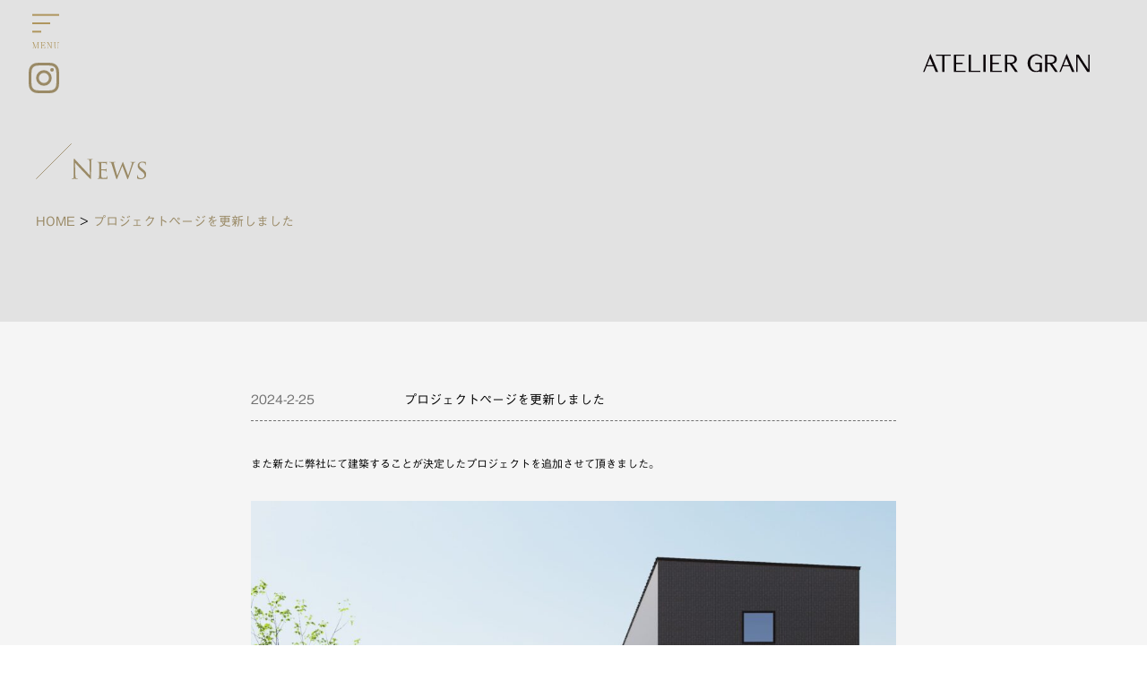

--- FILE ---
content_type: text/html; charset=UTF-8
request_url: https://www.granclass.info/2024/02/25/post-3192/
body_size: 10852
content:
<!doctype html>
<html>

<head>
	<!-- Google Tag Manager -->
	<script>
		(function(w, d, s, l, i) {
			w[l] = w[l] || [];
			w[l].push({
				'gtm.start': new Date().getTime(),
				event: 'gtm.js'
			});
			var f = d.getElementsByTagName(s)[0],
				j = d.createElement(s),
				dl = l != 'dataLayer' ? '&l=' + l : '';
			j.async = true;
			j.src =
				'https://www.googletagmanager.com/gtm.js?id=' + i + dl;
			f.parentNode.insertBefore(j, f);
		})(window, document, 'script', 'dataLayer', 'GTM-MQCKQ2MM');
	</script>
	<!-- End Google Tag Manager -->
	<meta charset="utf-8">
	<link rel="stylesheet" href="https://cdn.jsdelivr.net/npm/swiper@11/swiper-bundle.min.css" />
		<link rel="stylesheet" type="text/css" href="https://www.granclass.info/wp-content/themes/original/style.css?1763689748" media="all">
	<link rel="stylesheet" type="text/css" href="https://cdnjs.cloudflare.com/ajax/libs/magnific-popup.js/1.1.0/magnific-popup.min.css" media="all">
	<link rel="icon" href="https://www.granclass.info/wp-content/themes/original/images/favicon.svg" type="image/svg+xml">
	<link rel="icon" type="image/png" sizes="256x256" href="https://www.granclass.info/wp-content/themes/original/images/android-chrome-256x256.png">
	<link rel="apple-touch-icon" sizes="180x180" href="https://www.granclass.info/wp-content/themes/original/images/apple-touch-icon-180x180.png">
	<link rel="manifest" href="https://www.granclass.info/wp-content/themes/original/images/manifest.webmanifest">
	<meta name="theme-color" content="#9A8A66">

	
	<!--[if lt IE 9]>
<script src="https://html5shiv.googlecode.com/svn/trunk/html5.js"></script>
<![endif]-->
	<script src="https://ajax.googleapis.com/ajax/libs/jquery/1.12.4/jquery.min.js"></script>
	<script src="https://ajax.googleapis.com/ajax/libs/jqueryui/1.12.1/jquery-ui.min.js"></script>
	<script type="text/javascript" src="https://cdnjs.cloudflare.com/ajax/libs/jquery.matchHeight/0.7.2/jquery.matchHeight-min.js"></script>
	<script src="https://cdn.jsdelivr.net/npm/swiper@11/swiper-bundle.min.js"></script>
	<script type="text/javascript" src="https://www.granclass.info/wp-content/themes/original/js/common.js?1763109463"></script>

	<script src="https://cdnjs.cloudflare.com/ajax/libs/magnific-popup.js/1.1.0/jquery.magnific-popup.min.js"></script>
	<script src="https://www.granclass.info/wp-content/themes/original/js/ajaxzip3.js"></script>
	<link rel="preconnect" href="https://fonts.googleapis.com">
	<link rel="preconnect" href="https://fonts.gstatic.com" crossorigin>
	<link href="https://fonts.googleapis.com/css2?family=Aboreto&display=swap" rel="stylesheet">
	<script type="text/javascript" src="//webfonts.xserver.jp/js/xserver.js"></script>
	<!--
<script>
window.WebFontConfig = {
  google: { families: ['Sawarabi+Gothic','Sawarabi+Mincho'] },
  active: function() {
    sessionStorage.fonts = true;
  }
};

(function() {
  var wf = document.createElement('script');
  wf.src = 'https://ajax.googleapis.com/ajax/libs/webfont/1.6.26/webfont.js';
  wf.type = 'text/javascript';
  wf.async = 'true';
  var s = document.getElementsByTagName('script')[0];
  s.parentNode.insertBefore(wf, s);
})();
</script>
-->
	<meta name="viewport" content="width=device-width, initial-scale=1.0, minimum-scale=1.0, maximum-scale=5.0, user-scalable=yes">

		<title>プロジェクトページを更新しました | 人生を映す、美しき舞台｜アトリエグラン一級建築士事務所</title>
	<style>img:is([sizes="auto" i], [sizes^="auto," i]) { contain-intrinsic-size: 3000px 1500px }</style>
	
		<!-- All in One SEO 4.9.3 - aioseo.com -->
	<meta name="robots" content="max-image-preview:large" />
	<meta name="author" content="user_gran"/>
	<link rel="canonical" href="https://www.granclass.info/2024/02/25/post-3192/" />
	<meta name="generator" content="All in One SEO (AIOSEO) 4.9.3" />
		<meta property="og:locale" content="ja_JP" />
		<meta property="og:site_name" content="人生を映す、美しき舞台｜アトリエグラン一級建築士事務所 | 人生を映す、美しき舞台｜アトリエグラン一級建築士事務所は、全国エリアで暮らしの所作や、家族の記憶。 そのすべてが美しく映る舞台であるように。 アトリエグランは、人の生き方を静かに包み込む邸宅を設計します。" />
		<meta property="og:type" content="article" />
		<meta property="og:title" content="プロジェクトページを更新しました | 人生を映す、美しき舞台｜アトリエグラン一級建築士事務所" />
		<meta property="og:url" content="https://www.granclass.info/2024/02/25/post-3192/" />
		<meta property="og:image" content="https://www.granclass.info/wp-content/uploads/2025/12/favicon.png" />
		<meta property="og:image:secure_url" content="https://www.granclass.info/wp-content/uploads/2025/12/favicon.png" />
		<meta property="og:image:width" content="700" />
		<meta property="og:image:height" content="700" />
		<meta property="article:published_time" content="2024-02-25T08:54:50+00:00" />
		<meta property="article:modified_time" content="2024-02-25T08:55:45+00:00" />
		<meta name="twitter:card" content="summary" />
		<meta name="twitter:title" content="プロジェクトページを更新しました | 人生を映す、美しき舞台｜アトリエグラン一級建築士事務所" />
		<meta name="twitter:image" content="https://www.granclass.info/wp-content/uploads/2025/12/favicon-1.png" />
		<script type="application/ld+json" class="aioseo-schema">
			{"@context":"https:\/\/schema.org","@graph":[{"@type":"Article","@id":"https:\/\/www.granclass.info\/2024\/02\/25\/post-3192\/#article","name":"\u30d7\u30ed\u30b8\u30a7\u30af\u30c8\u30da\u30fc\u30b8\u3092\u66f4\u65b0\u3057\u307e\u3057\u305f | \u4eba\u751f\u3092\u6620\u3059\u3001\u7f8e\u3057\u304d\u821e\u53f0\uff5c\u30a2\u30c8\u30ea\u30a8\u30b0\u30e9\u30f3\u4e00\u7d1a\u5efa\u7bc9\u58eb\u4e8b\u52d9\u6240","headline":"\u30d7\u30ed\u30b8\u30a7\u30af\u30c8\u30da\u30fc\u30b8\u3092\u66f4\u65b0\u3057\u307e\u3057\u305f","author":{"@id":"https:\/\/www.granclass.info\/author\/granclass001\/#author"},"publisher":{"@id":"https:\/\/www.granclass.info\/#organization"},"image":{"@type":"ImageObject","url":"https:\/\/www.granclass.info\/wp-content\/uploads\/2024\/02\/1.\u5916\u89b3.jpg","@id":"https:\/\/www.granclass.info\/2024\/02\/25\/post-3192\/#articleImage","width":2560,"height":1707},"datePublished":"2024-02-25T17:54:50+09:00","dateModified":"2024-02-25T17:55:45+09:00","inLanguage":"ja","mainEntityOfPage":{"@id":"https:\/\/www.granclass.info\/2024\/02\/25\/post-3192\/#webpage"},"isPartOf":{"@id":"https:\/\/www.granclass.info\/2024\/02\/25\/post-3192\/#webpage"},"articleSection":"\u304a\u77e5\u3089\u305b"},{"@type":"BreadcrumbList","@id":"https:\/\/www.granclass.info\/2024\/02\/25\/post-3192\/#breadcrumblist","itemListElement":[{"@type":"ListItem","@id":"https:\/\/www.granclass.info#listItem","position":1,"name":"\u30db\u30fc\u30e0","item":"https:\/\/www.granclass.info","nextItem":{"@type":"ListItem","@id":"https:\/\/www.granclass.info\/#listItem","name":"\u304a\u77e5\u3089\u305b"}},{"@type":"ListItem","@id":"https:\/\/www.granclass.info\/#listItem","position":2,"name":"\u304a\u77e5\u3089\u305b","item":"https:\/\/www.granclass.info\/","nextItem":{"@type":"ListItem","@id":"https:\/\/www.granclass.info\/category\/news\/#listItem","name":"\u304a\u77e5\u3089\u305b"},"previousItem":{"@type":"ListItem","@id":"https:\/\/www.granclass.info#listItem","name":"\u30db\u30fc\u30e0"}},{"@type":"ListItem","@id":"https:\/\/www.granclass.info\/category\/news\/#listItem","position":3,"name":"\u304a\u77e5\u3089\u305b","item":"https:\/\/www.granclass.info\/category\/news\/","nextItem":{"@type":"ListItem","@id":"https:\/\/www.granclass.info\/2024\/02\/25\/post-3192\/#listItem","name":"\u30d7\u30ed\u30b8\u30a7\u30af\u30c8\u30da\u30fc\u30b8\u3092\u66f4\u65b0\u3057\u307e\u3057\u305f"},"previousItem":{"@type":"ListItem","@id":"https:\/\/www.granclass.info\/#listItem","name":"\u304a\u77e5\u3089\u305b"}},{"@type":"ListItem","@id":"https:\/\/www.granclass.info\/2024\/02\/25\/post-3192\/#listItem","position":4,"name":"\u30d7\u30ed\u30b8\u30a7\u30af\u30c8\u30da\u30fc\u30b8\u3092\u66f4\u65b0\u3057\u307e\u3057\u305f","previousItem":{"@type":"ListItem","@id":"https:\/\/www.granclass.info\/category\/news\/#listItem","name":"\u304a\u77e5\u3089\u305b"}}]},{"@type":"Organization","@id":"https:\/\/www.granclass.info\/#organization","name":"\u4eba\u751f\u3092\u6620\u3059\u3001\u7f8e\u3057\u304d\u821e\u53f0\uff5c\u30a2\u30c8\u30ea\u30a8\u30b0\u30e9\u30f3\u4e00\u7d1a\u5efa\u7bc9\u58eb\u4e8b\u52d9\u6240","description":"\u4eba\u751f\u3092\u6620\u3059\u3001\u7f8e\u3057\u304d\u821e\u53f0\uff5c\u30a2\u30c8\u30ea\u30a8\u30b0\u30e9\u30f3\u4e00\u7d1a\u5efa\u7bc9\u58eb\u4e8b\u52d9\u6240\u306f\u3001\u5168\u56fd\u30a8\u30ea\u30a2\u3067\u66ae\u3089\u3057\u306e\u6240\u4f5c\u3084\u3001\u5bb6\u65cf\u306e\u8a18\u61b6\u3002 \u305d\u306e\u3059\u3079\u3066\u304c\u7f8e\u3057\u304f\u6620\u308b\u821e\u53f0\u3067\u3042\u308b\u3088\u3046\u306b\u3002 \u30a2\u30c8\u30ea\u30a8\u30b0\u30e9\u30f3\u306f\u3001\u4eba\u306e\u751f\u304d\u65b9\u3092\u9759\u304b\u306b\u5305\u307f\u8fbc\u3080\u90b8\u5b85\u3092\u8a2d\u8a08\u3057\u307e\u3059\u3002","url":"https:\/\/www.granclass.info\/"},{"@type":"Person","@id":"https:\/\/www.granclass.info\/author\/granclass001\/#author","url":"https:\/\/www.granclass.info\/author\/granclass001\/","name":"user_gran","image":{"@type":"ImageObject","@id":"https:\/\/www.granclass.info\/2024\/02\/25\/post-3192\/#authorImage","url":"https:\/\/secure.gravatar.com\/avatar\/922e524174c4c55c8c302456428497b7?s=96&d=mm&r=g","width":96,"height":96,"caption":"user_gran"}},{"@type":"WebPage","@id":"https:\/\/www.granclass.info\/2024\/02\/25\/post-3192\/#webpage","url":"https:\/\/www.granclass.info\/2024\/02\/25\/post-3192\/","name":"\u30d7\u30ed\u30b8\u30a7\u30af\u30c8\u30da\u30fc\u30b8\u3092\u66f4\u65b0\u3057\u307e\u3057\u305f | \u4eba\u751f\u3092\u6620\u3059\u3001\u7f8e\u3057\u304d\u821e\u53f0\uff5c\u30a2\u30c8\u30ea\u30a8\u30b0\u30e9\u30f3\u4e00\u7d1a\u5efa\u7bc9\u58eb\u4e8b\u52d9\u6240","inLanguage":"ja","isPartOf":{"@id":"https:\/\/www.granclass.info\/#website"},"breadcrumb":{"@id":"https:\/\/www.granclass.info\/2024\/02\/25\/post-3192\/#breadcrumblist"},"author":{"@id":"https:\/\/www.granclass.info\/author\/granclass001\/#author"},"creator":{"@id":"https:\/\/www.granclass.info\/author\/granclass001\/#author"},"datePublished":"2024-02-25T17:54:50+09:00","dateModified":"2024-02-25T17:55:45+09:00"},{"@type":"WebSite","@id":"https:\/\/www.granclass.info\/#website","url":"https:\/\/www.granclass.info\/","name":"\u4eba\u751f\u3092\u6620\u3059\u3001\u7f8e\u3057\u304d\u821e\u53f0\uff5c\u30a2\u30c8\u30ea\u30a8\u30b0\u30e9\u30f3\u4e00\u7d1a\u5efa\u7bc9\u58eb\u4e8b\u52d9\u6240","description":"\u4eba\u751f\u3092\u6620\u3059\u3001\u7f8e\u3057\u304d\u821e\u53f0\uff5c\u30a2\u30c8\u30ea\u30a8\u30b0\u30e9\u30f3\u4e00\u7d1a\u5efa\u7bc9\u58eb\u4e8b\u52d9\u6240\u306f\u3001\u5168\u56fd\u30a8\u30ea\u30a2\u3067\u66ae\u3089\u3057\u306e\u6240\u4f5c\u3084\u3001\u5bb6\u65cf\u306e\u8a18\u61b6\u3002 \u305d\u306e\u3059\u3079\u3066\u304c\u7f8e\u3057\u304f\u6620\u308b\u821e\u53f0\u3067\u3042\u308b\u3088\u3046\u306b\u3002 \u30a2\u30c8\u30ea\u30a8\u30b0\u30e9\u30f3\u306f\u3001\u4eba\u306e\u751f\u304d\u65b9\u3092\u9759\u304b\u306b\u5305\u307f\u8fbc\u3080\u90b8\u5b85\u3092\u8a2d\u8a08\u3057\u307e\u3059\u3002","inLanguage":"ja","publisher":{"@id":"https:\/\/www.granclass.info\/#organization"}}]}
		</script>
		<!-- All in One SEO -->

<script type="text/javascript">
/* <![CDATA[ */
window._wpemojiSettings = {"baseUrl":"https:\/\/s.w.org\/images\/core\/emoji\/15.0.3\/72x72\/","ext":".png","svgUrl":"https:\/\/s.w.org\/images\/core\/emoji\/15.0.3\/svg\/","svgExt":".svg","source":{"concatemoji":"https:\/\/www.granclass.info\/wp-includes\/js\/wp-emoji-release.min.js?ver=53f3014dc29e01b77434eb8a74df0d2f"}};
/*! This file is auto-generated */
!function(i,n){var o,s,e;function c(e){try{var t={supportTests:e,timestamp:(new Date).valueOf()};sessionStorage.setItem(o,JSON.stringify(t))}catch(e){}}function p(e,t,n){e.clearRect(0,0,e.canvas.width,e.canvas.height),e.fillText(t,0,0);var t=new Uint32Array(e.getImageData(0,0,e.canvas.width,e.canvas.height).data),r=(e.clearRect(0,0,e.canvas.width,e.canvas.height),e.fillText(n,0,0),new Uint32Array(e.getImageData(0,0,e.canvas.width,e.canvas.height).data));return t.every(function(e,t){return e===r[t]})}function u(e,t,n){switch(t){case"flag":return n(e,"\ud83c\udff3\ufe0f\u200d\u26a7\ufe0f","\ud83c\udff3\ufe0f\u200b\u26a7\ufe0f")?!1:!n(e,"\ud83c\uddfa\ud83c\uddf3","\ud83c\uddfa\u200b\ud83c\uddf3")&&!n(e,"\ud83c\udff4\udb40\udc67\udb40\udc62\udb40\udc65\udb40\udc6e\udb40\udc67\udb40\udc7f","\ud83c\udff4\u200b\udb40\udc67\u200b\udb40\udc62\u200b\udb40\udc65\u200b\udb40\udc6e\u200b\udb40\udc67\u200b\udb40\udc7f");case"emoji":return!n(e,"\ud83d\udc26\u200d\u2b1b","\ud83d\udc26\u200b\u2b1b")}return!1}function f(e,t,n){var r="undefined"!=typeof WorkerGlobalScope&&self instanceof WorkerGlobalScope?new OffscreenCanvas(300,150):i.createElement("canvas"),a=r.getContext("2d",{willReadFrequently:!0}),o=(a.textBaseline="top",a.font="600 32px Arial",{});return e.forEach(function(e){o[e]=t(a,e,n)}),o}function t(e){var t=i.createElement("script");t.src=e,t.defer=!0,i.head.appendChild(t)}"undefined"!=typeof Promise&&(o="wpEmojiSettingsSupports",s=["flag","emoji"],n.supports={everything:!0,everythingExceptFlag:!0},e=new Promise(function(e){i.addEventListener("DOMContentLoaded",e,{once:!0})}),new Promise(function(t){var n=function(){try{var e=JSON.parse(sessionStorage.getItem(o));if("object"==typeof e&&"number"==typeof e.timestamp&&(new Date).valueOf()<e.timestamp+604800&&"object"==typeof e.supportTests)return e.supportTests}catch(e){}return null}();if(!n){if("undefined"!=typeof Worker&&"undefined"!=typeof OffscreenCanvas&&"undefined"!=typeof URL&&URL.createObjectURL&&"undefined"!=typeof Blob)try{var e="postMessage("+f.toString()+"("+[JSON.stringify(s),u.toString(),p.toString()].join(",")+"));",r=new Blob([e],{type:"text/javascript"}),a=new Worker(URL.createObjectURL(r),{name:"wpTestEmojiSupports"});return void(a.onmessage=function(e){c(n=e.data),a.terminate(),t(n)})}catch(e){}c(n=f(s,u,p))}t(n)}).then(function(e){for(var t in e)n.supports[t]=e[t],n.supports.everything=n.supports.everything&&n.supports[t],"flag"!==t&&(n.supports.everythingExceptFlag=n.supports.everythingExceptFlag&&n.supports[t]);n.supports.everythingExceptFlag=n.supports.everythingExceptFlag&&!n.supports.flag,n.DOMReady=!1,n.readyCallback=function(){n.DOMReady=!0}}).then(function(){return e}).then(function(){var e;n.supports.everything||(n.readyCallback(),(e=n.source||{}).concatemoji?t(e.concatemoji):e.wpemoji&&e.twemoji&&(t(e.twemoji),t(e.wpemoji)))}))}((window,document),window._wpemojiSettings);
/* ]]> */
</script>
<style id='wp-emoji-styles-inline-css' type='text/css'>

	img.wp-smiley, img.emoji {
		display: inline !important;
		border: none !important;
		box-shadow: none !important;
		height: 1em !important;
		width: 1em !important;
		margin: 0 0.07em !important;
		vertical-align: -0.1em !important;
		background: none !important;
		padding: 0 !important;
	}
</style>
<link rel='stylesheet' id='wp-block-library-css' href='https://www.granclass.info/wp-includes/css/dist/block-library/style.min.css?ver=53f3014dc29e01b77434eb8a74df0d2f' type='text/css' media='all' />
<link rel='stylesheet' id='aioseo/css/src/vue/standalone/blocks/table-of-contents/global.scss-css' href='https://www.granclass.info/wp-content/plugins/all-in-one-seo-pack/dist/Lite/assets/css/table-of-contents/global.e90f6d47.css?ver=4.9.3' type='text/css' media='all' />
<style id='classic-theme-styles-inline-css' type='text/css'>
/*! This file is auto-generated */
.wp-block-button__link{color:#fff;background-color:#32373c;border-radius:9999px;box-shadow:none;text-decoration:none;padding:calc(.667em + 2px) calc(1.333em + 2px);font-size:1.125em}.wp-block-file__button{background:#32373c;color:#fff;text-decoration:none}
</style>
<style id='global-styles-inline-css' type='text/css'>
:root{--wp--preset--aspect-ratio--square: 1;--wp--preset--aspect-ratio--4-3: 4/3;--wp--preset--aspect-ratio--3-4: 3/4;--wp--preset--aspect-ratio--3-2: 3/2;--wp--preset--aspect-ratio--2-3: 2/3;--wp--preset--aspect-ratio--16-9: 16/9;--wp--preset--aspect-ratio--9-16: 9/16;--wp--preset--color--black: #000000;--wp--preset--color--cyan-bluish-gray: #abb8c3;--wp--preset--color--white: #ffffff;--wp--preset--color--pale-pink: #f78da7;--wp--preset--color--vivid-red: #cf2e2e;--wp--preset--color--luminous-vivid-orange: #ff6900;--wp--preset--color--luminous-vivid-amber: #fcb900;--wp--preset--color--light-green-cyan: #7bdcb5;--wp--preset--color--vivid-green-cyan: #00d084;--wp--preset--color--pale-cyan-blue: #8ed1fc;--wp--preset--color--vivid-cyan-blue: #0693e3;--wp--preset--color--vivid-purple: #9b51e0;--wp--preset--gradient--vivid-cyan-blue-to-vivid-purple: linear-gradient(135deg,rgba(6,147,227,1) 0%,rgb(155,81,224) 100%);--wp--preset--gradient--light-green-cyan-to-vivid-green-cyan: linear-gradient(135deg,rgb(122,220,180) 0%,rgb(0,208,130) 100%);--wp--preset--gradient--luminous-vivid-amber-to-luminous-vivid-orange: linear-gradient(135deg,rgba(252,185,0,1) 0%,rgba(255,105,0,1) 100%);--wp--preset--gradient--luminous-vivid-orange-to-vivid-red: linear-gradient(135deg,rgba(255,105,0,1) 0%,rgb(207,46,46) 100%);--wp--preset--gradient--very-light-gray-to-cyan-bluish-gray: linear-gradient(135deg,rgb(238,238,238) 0%,rgb(169,184,195) 100%);--wp--preset--gradient--cool-to-warm-spectrum: linear-gradient(135deg,rgb(74,234,220) 0%,rgb(151,120,209) 20%,rgb(207,42,186) 40%,rgb(238,44,130) 60%,rgb(251,105,98) 80%,rgb(254,248,76) 100%);--wp--preset--gradient--blush-light-purple: linear-gradient(135deg,rgb(255,206,236) 0%,rgb(152,150,240) 100%);--wp--preset--gradient--blush-bordeaux: linear-gradient(135deg,rgb(254,205,165) 0%,rgb(254,45,45) 50%,rgb(107,0,62) 100%);--wp--preset--gradient--luminous-dusk: linear-gradient(135deg,rgb(255,203,112) 0%,rgb(199,81,192) 50%,rgb(65,88,208) 100%);--wp--preset--gradient--pale-ocean: linear-gradient(135deg,rgb(255,245,203) 0%,rgb(182,227,212) 50%,rgb(51,167,181) 100%);--wp--preset--gradient--electric-grass: linear-gradient(135deg,rgb(202,248,128) 0%,rgb(113,206,126) 100%);--wp--preset--gradient--midnight: linear-gradient(135deg,rgb(2,3,129) 0%,rgb(40,116,252) 100%);--wp--preset--font-size--small: 13px;--wp--preset--font-size--medium: 20px;--wp--preset--font-size--large: 36px;--wp--preset--font-size--x-large: 42px;--wp--preset--spacing--20: 0.44rem;--wp--preset--spacing--30: 0.67rem;--wp--preset--spacing--40: 1rem;--wp--preset--spacing--50: 1.5rem;--wp--preset--spacing--60: 2.25rem;--wp--preset--spacing--70: 3.38rem;--wp--preset--spacing--80: 5.06rem;--wp--preset--shadow--natural: 6px 6px 9px rgba(0, 0, 0, 0.2);--wp--preset--shadow--deep: 12px 12px 50px rgba(0, 0, 0, 0.4);--wp--preset--shadow--sharp: 6px 6px 0px rgba(0, 0, 0, 0.2);--wp--preset--shadow--outlined: 6px 6px 0px -3px rgba(255, 255, 255, 1), 6px 6px rgba(0, 0, 0, 1);--wp--preset--shadow--crisp: 6px 6px 0px rgba(0, 0, 0, 1);}:where(.is-layout-flex){gap: 0.5em;}:where(.is-layout-grid){gap: 0.5em;}body .is-layout-flex{display: flex;}.is-layout-flex{flex-wrap: wrap;align-items: center;}.is-layout-flex > :is(*, div){margin: 0;}body .is-layout-grid{display: grid;}.is-layout-grid > :is(*, div){margin: 0;}:where(.wp-block-columns.is-layout-flex){gap: 2em;}:where(.wp-block-columns.is-layout-grid){gap: 2em;}:where(.wp-block-post-template.is-layout-flex){gap: 1.25em;}:where(.wp-block-post-template.is-layout-grid){gap: 1.25em;}.has-black-color{color: var(--wp--preset--color--black) !important;}.has-cyan-bluish-gray-color{color: var(--wp--preset--color--cyan-bluish-gray) !important;}.has-white-color{color: var(--wp--preset--color--white) !important;}.has-pale-pink-color{color: var(--wp--preset--color--pale-pink) !important;}.has-vivid-red-color{color: var(--wp--preset--color--vivid-red) !important;}.has-luminous-vivid-orange-color{color: var(--wp--preset--color--luminous-vivid-orange) !important;}.has-luminous-vivid-amber-color{color: var(--wp--preset--color--luminous-vivid-amber) !important;}.has-light-green-cyan-color{color: var(--wp--preset--color--light-green-cyan) !important;}.has-vivid-green-cyan-color{color: var(--wp--preset--color--vivid-green-cyan) !important;}.has-pale-cyan-blue-color{color: var(--wp--preset--color--pale-cyan-blue) !important;}.has-vivid-cyan-blue-color{color: var(--wp--preset--color--vivid-cyan-blue) !important;}.has-vivid-purple-color{color: var(--wp--preset--color--vivid-purple) !important;}.has-black-background-color{background-color: var(--wp--preset--color--black) !important;}.has-cyan-bluish-gray-background-color{background-color: var(--wp--preset--color--cyan-bluish-gray) !important;}.has-white-background-color{background-color: var(--wp--preset--color--white) !important;}.has-pale-pink-background-color{background-color: var(--wp--preset--color--pale-pink) !important;}.has-vivid-red-background-color{background-color: var(--wp--preset--color--vivid-red) !important;}.has-luminous-vivid-orange-background-color{background-color: var(--wp--preset--color--luminous-vivid-orange) !important;}.has-luminous-vivid-amber-background-color{background-color: var(--wp--preset--color--luminous-vivid-amber) !important;}.has-light-green-cyan-background-color{background-color: var(--wp--preset--color--light-green-cyan) !important;}.has-vivid-green-cyan-background-color{background-color: var(--wp--preset--color--vivid-green-cyan) !important;}.has-pale-cyan-blue-background-color{background-color: var(--wp--preset--color--pale-cyan-blue) !important;}.has-vivid-cyan-blue-background-color{background-color: var(--wp--preset--color--vivid-cyan-blue) !important;}.has-vivid-purple-background-color{background-color: var(--wp--preset--color--vivid-purple) !important;}.has-black-border-color{border-color: var(--wp--preset--color--black) !important;}.has-cyan-bluish-gray-border-color{border-color: var(--wp--preset--color--cyan-bluish-gray) !important;}.has-white-border-color{border-color: var(--wp--preset--color--white) !important;}.has-pale-pink-border-color{border-color: var(--wp--preset--color--pale-pink) !important;}.has-vivid-red-border-color{border-color: var(--wp--preset--color--vivid-red) !important;}.has-luminous-vivid-orange-border-color{border-color: var(--wp--preset--color--luminous-vivid-orange) !important;}.has-luminous-vivid-amber-border-color{border-color: var(--wp--preset--color--luminous-vivid-amber) !important;}.has-light-green-cyan-border-color{border-color: var(--wp--preset--color--light-green-cyan) !important;}.has-vivid-green-cyan-border-color{border-color: var(--wp--preset--color--vivid-green-cyan) !important;}.has-pale-cyan-blue-border-color{border-color: var(--wp--preset--color--pale-cyan-blue) !important;}.has-vivid-cyan-blue-border-color{border-color: var(--wp--preset--color--vivid-cyan-blue) !important;}.has-vivid-purple-border-color{border-color: var(--wp--preset--color--vivid-purple) !important;}.has-vivid-cyan-blue-to-vivid-purple-gradient-background{background: var(--wp--preset--gradient--vivid-cyan-blue-to-vivid-purple) !important;}.has-light-green-cyan-to-vivid-green-cyan-gradient-background{background: var(--wp--preset--gradient--light-green-cyan-to-vivid-green-cyan) !important;}.has-luminous-vivid-amber-to-luminous-vivid-orange-gradient-background{background: var(--wp--preset--gradient--luminous-vivid-amber-to-luminous-vivid-orange) !important;}.has-luminous-vivid-orange-to-vivid-red-gradient-background{background: var(--wp--preset--gradient--luminous-vivid-orange-to-vivid-red) !important;}.has-very-light-gray-to-cyan-bluish-gray-gradient-background{background: var(--wp--preset--gradient--very-light-gray-to-cyan-bluish-gray) !important;}.has-cool-to-warm-spectrum-gradient-background{background: var(--wp--preset--gradient--cool-to-warm-spectrum) !important;}.has-blush-light-purple-gradient-background{background: var(--wp--preset--gradient--blush-light-purple) !important;}.has-blush-bordeaux-gradient-background{background: var(--wp--preset--gradient--blush-bordeaux) !important;}.has-luminous-dusk-gradient-background{background: var(--wp--preset--gradient--luminous-dusk) !important;}.has-pale-ocean-gradient-background{background: var(--wp--preset--gradient--pale-ocean) !important;}.has-electric-grass-gradient-background{background: var(--wp--preset--gradient--electric-grass) !important;}.has-midnight-gradient-background{background: var(--wp--preset--gradient--midnight) !important;}.has-small-font-size{font-size: var(--wp--preset--font-size--small) !important;}.has-medium-font-size{font-size: var(--wp--preset--font-size--medium) !important;}.has-large-font-size{font-size: var(--wp--preset--font-size--large) !important;}.has-x-large-font-size{font-size: var(--wp--preset--font-size--x-large) !important;}
:where(.wp-block-post-template.is-layout-flex){gap: 1.25em;}:where(.wp-block-post-template.is-layout-grid){gap: 1.25em;}
:where(.wp-block-columns.is-layout-flex){gap: 2em;}:where(.wp-block-columns.is-layout-grid){gap: 2em;}
:root :where(.wp-block-pullquote){font-size: 1.5em;line-height: 1.6;}
</style>
<link rel='stylesheet' id='tablepress-default-css' href='https://www.granclass.info/wp-content/plugins/tablepress/css/build/default.css?ver=3.2.6' type='text/css' media='all' />
<link rel="https://api.w.org/" href="https://www.granclass.info/wp-json/" /><link rel="alternate" title="JSON" type="application/json" href="https://www.granclass.info/wp-json/wp/v2/posts/3192" /><link rel="alternate" title="oEmbed (JSON)" type="application/json+oembed" href="https://www.granclass.info/wp-json/oembed/1.0/embed?url=https%3A%2F%2Fwww.granclass.info%2F2024%2F02%2F25%2Fpost-3192%2F" />
<link rel="alternate" title="oEmbed (XML)" type="text/xml+oembed" href="https://www.granclass.info/wp-json/oembed/1.0/embed?url=https%3A%2F%2Fwww.granclass.info%2F2024%2F02%2F25%2Fpost-3192%2F&#038;format=xml" />
<style type="text/css">.recentcomments a{display:inline !important;padding:0 !important;margin:0 !important;}</style>
</head>

<body data-rsssl=1>
	<!-- Google Tag Manager (noscript) -->
	<noscript><iframe src="https://www.googletagmanager.com/ns.html?id=GTM-MQCKQ2MM"
			height="0" width="0" style="display:none;visibility:hidden"></iframe></noscript>
	<!-- End Google Tag Manager (noscript) -->	


	<div id="over_wrapper">
							<div id="wrapper" class="clrfx single">
					
					<header class="header">
						<div class="logo">
							<a href="https://www.granclass.info/">
								<img class="pc_v" src="https://www.granclass.info/wp-content/themes/original/images/logo_ateliergran_01.svg" alt="Gran Architect | アトリエグラン">
								<img class="sp_v" src="https://www.granclass.info/wp-content/themes/original/images/logo_ateliergran_01.svg" alt="Gran Architect | アトリエグラン">
							</a>
						</div>
						<!-- メニューS -->
						<div class="navBtn ">
							<button class="navIcon">
								<span class="navTxt">
									<span class="menu-btn-top"></span>
									<span class="menu-btn-middle"></span>
									<span class="menu-btn-bottom"></span>
								</span>
								<span class="menu-btn-txt"><img src="https://www.granclass.info/wp-content/themes/original/images/menu_txt_01.svg" alt="MENU"></span>
							</button>
						</div>
						<div id="menu_anim" class="menu-wrap menuOff news">
							<nav class="smenu_wrap">
								<ul class="global-nav-menu clrfx">
									<li class="nav_btn global-nav-menu-item front"><a href="https://www.granclass.info/">TOP</a></li>

									<li class="nav_btn global-nav-menu-item news"><a href="https://www.granclass.info/news">News</a></li>
									<li class="nav_btn global-nav-menu-item news"><a href="https://www.granclass.info/column">column</a></li>
									<li class="nav_btn global-nav-menu-item event"><a href="https://www.granclass.info/event">Event</a></li>
									<li class="nav_btn global-nav-menu-item works"><a href="https://www.granclass.info/work">Works</a></li>
									<li class="nav_btn global-nav-menu-item document sp_v"><a href="https://www.instagram.com/atelier_gran" target="_blank">Instagram</a></li>
									<li class="nav_btn global-nav-menu-item aboutus"><a href="https://www.granclass.info/aboutus">About Us</a></li>
									<li class="nav_btn global-nav-menu-item architect"><a href="https://www.granclass.info/staff">STAFF</a></li>
									<li class="nav_btn global-nav-menu-item architect"><a href="https://www.granclass.info/aboutus#company">Company</a></li>
									<li class="nav_btn global-nav-menu-item contact">設計相談
										<ul class="child_menu">
											<li class="menu_item"><a href="https://www.granclass.info/contact_k">-熊本</a></li>
											<li class="menu_item"><a href="https://www.granclass.info/contact_oita">-大分</a></li>
											<li class="menu_item"><a href="https://www.granclass.info/contact_kouchi">-高知</a></li>
											<li class="menu_item"><a href="https://www.granclass.info/contact_nagano">-長野</a></li>
											<li class="menu_item"><a href="https://www.granclass.info/contact_m">-愛媛</a></li>
											<li class="menu_item"><a href="https://www.granclass.info/contact_nagasaki">-長崎</a></li>
											<li class="menu_item"><a href="https://www.granclass.info/other_contact">-上記6県以外</a></li>
										</ul>
									</li>
									<!--
				<li class="nav_btn global-nav-menu-item contact">住まいの無料相談会予約
					<ul class="child_menu">
						<li class="menu_item"><a href="https://www.granclass.info/contact_m">松山（鴨川モデルハウス）</a></li>
						<li class="menu_item"><a href="https://www.granclass.info/contact_k">熊本（渡鹿スタジオ）</a></li>
					</ul>
				</li>
-->
									<li class="nav_btn global-nav-menu-item document"><a href="https://www.granclass.info/document">お問い合わせ・資料請求</a></li>
									<li class="nav_btn global-nav-menu-item recruit"><a href="https://www.granclass.info/recruit">Recruit</a></li>

									
								</ul>
							</nav>
							<div class="menu_logo"><img src="https://www.granclass.info/wp-content/themes/original/images/logo_ateliergran_01.svg" alt="アトリエグラン｜ATELIER GRAN"></div>
							<!--
		<div class="insta_qr pc_v"><img src="https://www.granclass.info/wp-content/themes/original/images/insta_qrcode.png" alt="アトリエグランInstagram"></div>
-->
						</div>
					</header>

<main class="main">
	<section class="sec_news_detail">
		<div class="page_header">
			<div class="container">
				<h2 class="page_ttl"><img class="diagonal" src="https://www.granclass.info/wp-content/themes/original/images/i_diagonal.svg" alt="/"><img class="ttl_txt" src="https://www.granclass.info/wp-content/themes/original/images/page_ttl_news.svg" alt="NEWS"></h2>
			</div>
			<div class="breadcrumbs" typeof="BreadcrumbList" vocab="https://schema.org/">
				<span property="itemListElement" typeof="ListItem"><a property="item" typeof="WebPage" title="Go to 人生を映す、美しき舞台｜アトリエグラン一級建築士事務所." href="https://www.granclass.info" class="home" ><span property="name">HOME</span></a><meta property="position" content="1"></span> &gt; <span property="itemListElement" typeof="ListItem"><span property="name" class="post post-post current-item">プロジェクトページを更新しました</span><meta property="url" content="https://www.granclass.info/2024/02/25/post-3192/"><meta property="position" content="2"></span>			</div>
		</div>
		<div class="container_mini">
			<div class="wrap_01">
				<div class="single_box_head">
					<time class="box_time" datetime="2024-2-25">2024-2-25</time>
					<h3 class="box_ttl">プロジェクトページを更新しました</h3>
				</div>
				<div class="output">
						<p>また新たに弊社にて建築することが決定したプロジェクトを追加させて頂きました。</p>
<p><img fetchpriority="high" decoding="async" src="https://www.granclass.info/wp-content/uploads/2024/02/1.外観-1024x683.jpg" alt="" width="1024" height="683" class="alignnone size-large wp-image-3186" srcset="https://www.granclass.info/wp-content/uploads/2024/02/1.外観-1024x683.jpg 1024w, https://www.granclass.info/wp-content/uploads/2024/02/1.外観-300x200.jpg 300w, https://www.granclass.info/wp-content/uploads/2024/02/1.外観-768x512.jpg 768w, https://www.granclass.info/wp-content/uploads/2024/02/1.外観-1536x1024.jpg 1536w, https://www.granclass.info/wp-content/uploads/2024/02/1.外観-2048x1366.jpg 2048w" sizes="(max-width: 1024px) 100vw, 1024px" /><br />
houseIK</p>
<p><img decoding="async" src="https://www.granclass.info/wp-content/uploads/2024/02/2.外観正面-1024x576.jpg" alt="" width="1024" height="576" class="alignnone size-large wp-image-3187" srcset="https://www.granclass.info/wp-content/uploads/2024/02/2.外観正面-1024x576.jpg 1024w, https://www.granclass.info/wp-content/uploads/2024/02/2.外観正面-300x169.jpg 300w, https://www.granclass.info/wp-content/uploads/2024/02/2.外観正面-768x432.jpg 768w, https://www.granclass.info/wp-content/uploads/2024/02/2.外観正面-1536x864.jpg 1536w, https://www.granclass.info/wp-content/uploads/2024/02/2.外観正面-2048x1152.jpg 2048w" sizes="(max-width: 1024px) 100vw, 1024px" /><br />
houseYM</p>
<p><img decoding="async" src="https://www.granclass.info/wp-content/uploads/2024/02/IMG_5952-1-1024x577.jpg" alt="" width="1024" height="577" class="alignnone size-large wp-image-3190" srcset="https://www.granclass.info/wp-content/uploads/2024/02/IMG_5952-1-1024x577.jpg 1024w, https://www.granclass.info/wp-content/uploads/2024/02/IMG_5952-1-300x169.jpg 300w, https://www.granclass.info/wp-content/uploads/2024/02/IMG_5952-1-768x433.jpg 768w, https://www.granclass.info/wp-content/uploads/2024/02/IMG_5952-1.jpg 1200w" sizes="(max-width: 1024px) 100vw, 1024px" /><br />
houseKN</p>
<p>多くのお客様とご縁をいただき、深く感謝申し上げます。<br />
その他のプロジェクトは以下のアドレスからご覧いただけます。<br />
https://www.granclass.info/project/</p>
<p>お客様にとって心地よいお住まいづくりのお手伝いができますよう、真心を込めて取り組んでまいります。</p>
<p>株式会社グランアーキテクト一級建築士事務所<br />
HP https://www.granclass.info/<br />
E-mail info@granclass.info</p>
				</div>


				<div class="btn_wrap">
					<a class="prev_btn" href="https://www.granclass.info/2024/02/24/post-3184/"></a>
					<a class="back_btn" href="https://www.granclass.info/news"><span class="btn_txt">BACK</span></a>
					<a class="next_btn" href="https://www.granclass.info/2024/02/28/post-3295/"></a>
				</div>

			</div>
		</div>
	</section>
</main>


<div class="fix_btn_block_01">
    <a href="https://www.instagram.com/atelier_gran" target="_balnk" class="sns_btn_01"><img src="https://www.granclass.info/wp-content/themes/original/images/insta_icon_brown.svg" alt=""></a>
</div>

<footer class="footer">
            <div class="area_block_01">
            <div class="inner">
                <div class="content_box_01">
                    <div class="content_head_01">
                        <!--
					<p class="subttl f_mincho">設計士と直接住まいについて話す</p>
-->
                        <h2 class="blcok_ttl_01 f_mincho">設計相談</h2>
                    </div>
                    <div class="content_main_01">
                        <p class="blcok_txt_01 f_mincho">設計のご相談は完全予約制となっております。</p>
                        <!--
					<h3 class="blcok_ttl_02 f_mincho">全国エリア対応</h3>
-->
                    </div>
                </div>
                <ul class="office_nav_btnlist_01 col_03">
                    <li class="item_01"><a class="office_nav_btn_01" href="https://www.granclass.info/contact_k">熊本<!--<span class="sub_01">KUMAMOTO HEAD OFFICE</span>--></a></li>
                    <li class="item_01"><a class="office_nav_btn_01" href="https://www.granclass.info/contact_oita">大分<!--<span class="sub_01">KUMAMOTO HEAD OFFICE</span>--></a></li>
                    <li class="item_01"><a class="office_nav_btn_01" href="https://www.granclass.info/contact_kouchi">高知<!--<span class="sub_01">KOUCHI SATELLITE</span>--></a></li>
                    <li class="item_01"><a class="office_nav_btn_01" href="https://www.granclass.info/contact_nagano">長野<!--<span class="sub_01">KUMAMOTO HEAD OFFICE</span>--></a></li>
                    <li class="item_01"><a class="office_nav_btn_01" href="https://www.granclass.info/contact_m">愛媛<!--<span class="sub_01">EHIME MODEL HOUSE</span>--></a></li>
                    <li class="item_01"><a class="office_nav_btn_01" href="https://www.granclass.info/contact_nagasaki">長崎<!--<span class="sub_01">NAGASAKI SATELLITE</span>--></a></li>
                    <li class="item_02"><a class="office_nav_btn_01" href="https://www.granclass.info/other_contact">上記6県以外に<br class="sp_v">お住まいの方はこちら<!--<span class="sub_01">OTHERS AREA</span>--></a></li>
                </ul>
            </div>
        </div>

        <div class="footer_contact_block">
            <div class="block_main_01 f_mincho">
                <h2 class="block_ttl_01">お問い合わせ・資料請求</h2>
                <div class="block_content_01">
                    <p class="block_txt_01">設計のご相談や資料請求については<br>メールフォームまたはお電話でお申し込みください。</p>
                </div>
            </div>
            <div class="block_btnwrap_01"><a href="https://www.granclass.info/document" class="c_btn_01"><span class="btn_txt">詳しくはこちら　></span></a></div>
        </div>
    

    <section class="sec_mh_01 change_footer">
        <!--
        <div class="f_logo">
            <img src="https://www.granclass.info/wp-content/themes/original/images/logo_ateliergran_01.svg" alt="アトリエグラン｜ATELIER GRAN">
        </div>
        -->
        <!--
		<div class="studio_wrap">
			<div class="studio">
				<div class="access">
					<figure>
						<img src="https://www.granclass.info/wp-content/themes/original/images/kumamoto_studio_01.jpg" alt="熊本スタジオ">
					</figure>
					<figcaption>
						<h3 class="f_mincho">熊本スタジオ<span>Kumamoto Studio</span></h3>
						<p class="tel_txt f_mincho"><span>TEL</span>(096)288-3968</p>
						<p class="address">熊本県熊本市中央区渡鹿7丁目9-13<br>営業時間10時〜19時</p>
						<p class="address">建築対応エリア：熊本市、八代市、荒尾市<br>玉名市、合志市、宇城市<br>山鹿市、その他県内一円</p>
					</figcaption>
				</div>
				<script type="application/ld+json">
					{
					"@context": "http://schema.org",
					"@type": "LocalBusiness",
					"name": "アトリエグラン 熊本スタジオ",
					"telephone": "+81962883968",
					"address": "〒862-0970 熊本県熊本市中央区渡鹿7丁目9-13",
					"openinghours": "Mo, Tu, We, Th, Fr, Sa, Su 10:00-19:00"
					}
				</script>
				<div class="gmap_wrap">
					<iframe src="https://www.google.com/maps/embed?pb=!1m14!1m8!1m3!1d13413.6050974167!2d130.7379813!3d32.8081312!3m2!1i1024!2i768!4f13.1!3m3!1m2!1s0x0%3A0x208671340c4914b7!2z5qCq5byP5Lya56S-44Kw44Op44Oz44Ki44O844Kt44OG44Kv44OIIOeGiuacrOOCueOCv-OCuOOCqg!5e0!3m2!1sja!2sjp!4v1622168763810!5m2!1sja!2sjp" width="600" height="450" frameborder="0" style="border:0;" allowfullscreen="" aria-hidden="false" tabindex="0"></iframe>
				</div>

				<div class="btn_wrap_01">
					<a class="btn_04 f_mincho" href="https://goo.gl/maps/GgXtzUDrpEAvrfiJ9" target="_blank" rel="nofollow"><span class="btn_txt">Google&nbsp;Map　&gt;</span></a>
				</div>
			</div>

			<div class="studio matsuyama">
				<div class="access">
					<figure>
						<a href="https://www.granclass.info/ehime">
							<img src="https://www.granclass.info/wp-content/themes/original/images/matsuyama_studio_01.jpg" alt="愛媛スタジオ">
						</a>
					</figure>
					<figcaption>
						<h3 class="f_mincho">愛媛スタジオ<span>Ehime Studio</span></h3>
						<p class="tel_txt f_mincho"><span>TEL</span>(089)989-3933</p>
						<p class="address">愛媛県松山市鴨川2丁目17-33<br>営業時間10時〜19時</p>
						<p class="address">建築対応エリア：松山市、今治市、新居浜市<br>西条市、四国中央市、宇和<br>島市、その他県内一円</p>
					</figcaption>
				</div>
				<div class="gmap_wrap"><iframe src="https://www.google.com/maps/embed?pb=!1m14!1m8!1m3!1d7878.710165004891!2d132.75064888053666!3d33.874466926742954!3m2!1i1024!2i768!4f13.1!3m3!1m2!1s0x0%3A0x452fa761c295716d!2z5qCq5byP5Lya56S-44Kw44Op44Oz44Ki44O844Kt44OG44Kv44OI!5e0!3m2!1sja!2sjp!4v1599662543141!5m2!1sja!2sjp" width="600" height="450" frameborder="0" style="border:0;" allowfullscreen="" aria-hidden="false" tabindex="0"></iframe></div>

				<div class="btn_wrap_01">
					<a class="btn_04 f_mincho" href="https://goo.gl/maps/oSCDLEfA6Cr5qzAB8" target="_blank" rel="nofollow"><span class="btn_txt">Google&nbsp;Map　&gt;</span></a>
				</div>
			</div>
		</div>
		-->

        <small class="copyright">Copyright&copy;&nbsp;<a href="https://www.granclass.info/">株式会社グランアーキテクト</a>&nbsp;All&nbsp;Rights&nbsp;Reserved.</small>

    </section>
</footer>



</div><!-- #wrapper -->
</div><!-- #over_wrapper -->





</body>

</html>

--- FILE ---
content_type: text/css
request_url: https://www.granclass.info/wp-content/themes/original/style.css?1763689748
body_size: 26894
content:
@charset "UTF-8";
/*
Theme Name: Original_style
Theme URI: http://granclass.info/
Description:オリジナルリセット
Version: 1.4
Author: tatsuhiro futagami
Author URI: http://granclass.info/
*/
/* html5 reset*/
html {
  overflow-y: scroll;
}

html,
body,
div,
span,
object,
iframe,
h1,
h2,
h3,
h4,
h5,
h6,
p,
blockquote,
pre,
abbr,
address,
cite,
code,
del,
dfn,
em,
img,
ins,
kbd,
q,
samp,
small,
strong,
sub,
sup,
var,
b,
i,
dl,
dt,
dd,
ol,
ul,
li,
fieldset,
form,
label,
legend,
table,
caption,
tbody,
tfoot,
thead,
tr,
th,
td,
article,
aside,
dialog,
figure,
footer,
header,
hgroup,
menu,
nav,
section,
time,
mark,
audio,
video {
  margin: 0;
  padding: 0;
  border: 0;
  outline: 0;
  font-size: 100%;
  vertical-align: baseline;
  background: transparent;
}

table {
  border-collapse: collapse;
  border-spacing: 0;
}

fieldset,
img {
  border: 0;
}

h1,
h2,
h3,
h4,
h5,
h6,
address,
caption,
cite,
code,
dfn,
em,
strong,
th,
var,
span {
  font-style: normal;
  font-weight: normal;
}

li {
  list-style: none;
}

article,
aside,
dialog,
figure,
footer,
header,
hgroup,
nav,
section {
  display: block;
}

q:before,
q:after {
  content: "";
}

abbr,
acronym {
  border: 0;
  font-variant: normal;
}

sup {
  vertical-align: text-top;
}

sub {
  vertical-align: text-bottom;
}

img {
  vertical-align: bottom;
}

/* original reset */
li {
  list-style: none;
}

a {
  text-decoration: none;
}

a:hover {
  text-decoration: underline;
}

/* html5 reset +alpha */
html {
  font-size: 62.5%;
  /* (14px) */
  line-height: 1;
}

#main {
  line-height: 1.4;
}

/* common item */
.clrfx:after {
  content: ".";
  display: block;
  height: 0;
  clear: both;
  visibility: hidden;
  overflow: hidden;
  font-size: 0.1em;
  line-height: 0;
}

.clrfx {
  zoom: 1;
}

.clr {
  clear: both;
}

.fltl {
  float: left;
}

.fltr {
  float: right;
}

.leftAdjust {
  text-align: left;
}

.rightAdjust {
  text-align: right;
}

.centerAdjust {
  text-align: center;
}

.topAdjust {
  vertical-align: top;
}

.middleAdjust {
  vertical-align: middle;
}

.bottomAdjust {
  vertical-align: bottom;
}

.rlt {
  position: relative;
}

.abs {
  position: absolute;
}

strong {
  font-weight: bold;
}

em {
  font-style: italic;
}

del {
  -webkit-text-decoration: line-though;
  text-decoration: line-though;
}

/* items */
img {
  max-width: 100%;
  height: auto;
  backface-visibility: hidden;
  -webkit-backface-visibility: hidden;
}

a img {
  -webkit-transition: all 0.3s ease-out;
  transition: all 0.3s ease-out;
}

a:hover img {
  opacity: 0.7;
  filter: alpha(opacity=70);
  -ms-filter: alpha(opacity=70);
}

a:hover img.opa100 {
  opacity: 1;
  filter: alpha(opacity=100);
  -ms-filter: alpha(opacity=100);
}

.container {
  width: 1200px;
  margin: 0 auto;
}

.container_mini {
  width: 900px;
  margin: 0 auto;
}

.f_mincho {
  font-family: "Ryumin Regular KL", "游明朝", YuMincho, "ヒラギノ明朝 ProN W3", "Hiragino Mincho ProN", "HG明朝E", "ＭＳ Ｐ明朝", "ＭＳ 明朝", serif;
}

.aboreto-regular {
  font-family: "Aboreto", system-ui;
  font-weight: 400;
  font-style: normal;
}

/* body style */
body {
  font-size: 14px;
  font-family: "Gothic Medium BBB", "游ゴシック", YuGothic, "Lucida Grande", "Hiragino Kaku Gothic ProN", "ヒラギノ角ゴ ProN W3", Meiryo, メイリオ, sans-serif;
  background: #fff;
  -webkit-text-size-adjust: 100%;
}

@media print, screen and (min-width: 769px) {
  .sp_v {
    display: none !important;
  }
}
@media screen and (max-width: 768px) {
  .pc_v {
    display: none !important;
  }
}
.pc_v {
  display: block;
}

.sp_v {
  display: none;
}

@media screen and (max-width: 768px) {
  .pc_v {
    display: none;
  }
  .sp_v {
    display: block;
  }
}
/* common */
#wrapper {
  min-width: 1200px;
  background: #E2E2E2;
}

.sample > img {
  width: 100%;
}

.page_header {
  padding: 160px 0 230px;
  background: #E2E2E2;
}

.flow .page_header,
.message .page_header,
.privacy .page_header,
.contact .page_header,
.confirm .page_header,
.thanks .page_header,
.single .page_header,
.archives .page_header {
  padding: 160px 0 105px;
  background: #E2E2E2;
}

.page_header .page_ttl {
  font-size: 26px;
  letter-spacing: 0.1em;
  color: #9A8A66;
}

.page_header .page_ttl .diagonal {
  width: 40px;
}

.page_header .page_ttl .ttl_txt {
  height: 23px;
}

.page_header .page_ttl .ttl_txt.project_page_ttl {
  height: 29px;
}

.page_header .page_ttl .ttl_txt img {
  width: auto;
  height: 100%;
}

.breadcrumbs {
  width: 1200px;
  margin: 40px auto 0px;
}

.breadcrumbs span {
  color: #9A8A66;
}

@media screen and (max-width: 768px) {
  .container {
    width: 100%;
    margin: 0 auto;
  }
  .container_mini {
    width: 100%;
    margin: 0 auto;
  }
  #wrapper {
    min-width: 100%;
    background: #E2E2E2;
  }
  .page_header {
    padding: 120px 0 150px;
    background: #E2E2E2;
  }
  .flow .page_header,
  .privacy .page_header,
  .contact .page_header,
  .confirm .page_header,
  .thanks .page_header,
  .single .page_header,
  .archives .page_header {
    padding: 120px 0 55px;
  }
  .page_header > .container {
    width: 86%;
    margin: 0 auto;
  }
  .page_header .page_ttl .diagonal {
    width: 26px;
  }
  .page_header .page_ttl .ttl_txt {
    height: 18px;
  }
  .breadcrumbs {
    width: 86%;
    font-size: 12px;
    margin: 40px auto 0;
  }
  .breadcrumbs span:last-child {
    display: inline-block;
    max-width: 15rem;
    text-overflow: ellipsis;
    overflow: hidden;
    white-space: nowrap;
  }
}
/*--------------------------------------
	header
----------------------------------------*/
.front .header {
  position: relative;
  z-index: 2;
}

.front .header .logo {
  position: absolute;
  top: 0;
  right: 15%;
  width: 180px;
}

.front .header .logo img {
  width: 100%;
}

.header {
  position: relative;
  z-index: 2;
}

.header .logo {
  position: absolute;
  top: 60px;
  right: 5%;
  width: 186px;
}

.header .logo img {
  width: 100%;
}

/*SPナビ*/
.navBtn {
  position: fixed;
  top: 0%;
  left: 26px;
  display: inline-block;
  width: 50px;
  height: 50px;
  margin: 0;
  -webkit-box-sizing: border-box;
  box-sizing: border-box;
  z-index: 999;
  cursor: pointer;
}

.navBtn .navIcon {
  position: relative;
  width: 100%;
  height: 100%;
  padding: 10px;
  cursor: pointer;
  border: none;
  outline: none;
  -webkit-box-sizing: border-box;
  box-sizing: border-box;
  background-color: transparent;
  -webkit-transition: all 0.3s;
  transition: all 0.3s;
}

.navTxt span {
  position: absolute;
  left: 50%;
  top: 50%;
  width: 60%;
  height: 2px;
  margin-left: -30%;
  display: block;
  background-color: #ffffff;
  -webkit-transition: all 0.3s;
  transition: all 0.3s;
  -webkit-transform: rotate(0deg);
  transform: rotate(0deg);
}

.navTxt span.menu-btn-top {
  background: #AF965F;
  -webkit-transform: translateY(-0.7em);
  transform: translateY(-0.7em);
}

.navTxt span.menu-btn-middle {
  width: 40%;
  background: #AF965F;
  -webkit-transform: translateY(0em);
  transform: translateY(0em);
}

.navTxt span.menu-btn-bottom {
  width: 20%;
  background: #AF965F;
  -webkit-transform: translateY(0.7em);
  transform: translateY(0.7em);
}

.menu-btn-txt {
  position: absolute;
  bottom: -4px;
  left: 0;
  width: 60%;
  margin-left: 20%;
  color: #292929;
  text-align: center;
  font-size: 10px;
  white-space: nowrap;
  opacity: 1;
  -webkit-transition: all 0.3s;
  transition: all 0.3s;
}

.navBtn .navIcon .navTxt {
  color: #9A8A66;
}

.navBtn .navIcon.btn_on .navTxt {
  color: #9A8A66;
}

.navIcon.btn_on .menu-btn-middle {
  background-color: rgba(255, 255, 255, 0);
}

.navIcon.btn_on .menu-btn-top {
  background: #9A8A66;
  -webkit-transform: rotate(-45deg) translateY(0px);
  transform: rotate(-45deg) translateY(0px);
  -webkit-box-shadow: none;
  box-shadow: none;
}

.navIcon.btn_on .menu-btn-bottom {
  width: 60%;
  background: #9A8A66;
  -webkit-transform: rotate(45deg) translateY(0px);
  transform: rotate(45deg) translateY(0px);
  -webkit-box-shadow: none;
  box-shadow: none;
}

.navIcon.btn_on .menu-btn-txt {
  opacity: 1;
  -webkit-box-shadow: none;
  box-shadow: none;
}

.menu-wrap {
  position: fixed;
  top: 0;
  left: 0;
  margin: 0;
  width: 20%;
  min-width: 280px;
  height: 100vh;
  padding: 54px 0 0;
  -webkit-box-sizing: border-box;
  box-sizing: border-box;
  -webkit-transition: 0.2s ease-in-out;
  transition: 0.2s ease-in-out;
  z-index: 9999;
  overflow: auto;
  background: #E2E2E2;
}

.menuOff {
  -webkit-transform: translate3d(-100%, 0, 0);
  transform: translate3d(-100%, 0, 0);
  z-index: 98;
  /* ロゴ下に来るように */
}

.menuOn {
  -webkit-box-shadow: 8px 8px 20px 0 rgba(0, 0, 0, 0.2);
  box-shadow: 8px 8px 20px 0 rgba(0, 0, 0, 0.2);
  -webkit-transform: translate3d(0, 0, 0);
  transform: translate3d(0, 0, 0);
}

.ie .menuOff {
  left: -100%;
  /* IE向け */
}

.ie .menuOn {
  left: 0;
  /* IE向け */
}

.menu-wrap .global-nav-menu-item {
  float: none;
  display: block;
  width: 100%;
  text-align: left;
  -webkit-box-sizing: border-box;
  box-sizing: border-box;
}

.menu-wrap .menu_logo {
  margin: 60px auto 20px;
  width: 45%;
  text-align: center;
}

.menu-wrap .menu_logo img {
  width: 100%;
}

.menu-wrap .insta_qr {
  width: 150px;
  margin: 0 auto;
}

.menu-wrap .insta_qr img {
  width: 100%;
}

.smenu_wrap {
  width: 74%;
  margin: 0 auto;
  padding-top: 85px;
  -webkit-box-sizing: border-box;
  box-sizing: border-box;
}

.global-nav-menu {
  width: 100%;
  margin: 0 auto;
}

.global-nav-menu .global-nav-menu-item {
  width: 100%;
  margin-bottom: 26px;
  -webkit-box-sizing: border-box;
  box-sizing: border-box;
}

.global-nav-menu .global-nav-menu-item:last-of-type {
  margin-bottom: 0px;
}

.global-nav-menu .global-nav-menu-item a,
.global-nav-menu .global-nav-menu-item.contact {
  position: relative;
  display: block;
  -webkit-box-sizing: border-box;
  box-sizing: border-box;
  text-align: left;
  font-family: "Ryumin Regular KL", "游明朝", YuMincho, "ヒラギノ明朝 ProN W3", "Hiragino Mincho ProN", "HG明朝E", "ＭＳ Ｐ明朝", "ＭＳ 明朝", serif;
  font-size: 15px;
  letter-spacing: 2px;
  color: #707070;
  font-weight: normal;
  -webkit-transition: all 0.3s ease-out;
  transition: all 0.3s ease-out;
}

.global-nav-menu .global-nav-menu-item.contact {
  font-size: 14px;
}

.global-nav-menu .global-nav-menu-item.contact .child_menu .menu_item {
  margin-top: 15px;
}

.global-nav-menu .global-nav-menu-item.contact .child_menu .menu_item a {
  font-size: 12px;
}

.front.menu-wrap .global-nav-menu .front.global-nav-menu-item a {
  color: #707070;
}

.works.menu-wrap .global-nav-menu .works.global-nav-menu-item a {
  color: #707070;
}

.architect.menu-wrap .global-nav-menu .architect.global-nav-menu-item a {
  color: #707070;
}

.aboutus.menu-wrap .global-nav-menu .aboutus.global-nav-menu-item a {
  color: #707070;
}

.message.menu-wrap .global-nav-menu .message.global-nav-menu-item a {
  color: #707070;
}

.gallery.menu-wrap .global-nav-menu .gallery.global-nav-menu-item a {
  color: #707070;
}

.customer.menu-wrap .global-nav-menu .f_customer.global-nav-menu-item a {
  color: #707070;
}

.project.menu-wrap .global-nav-menu .project.global-nav-menu-item a {
  color: #707070;
}

.news.menu-wrap .global-nav-menu .news.global-nav-menu-item a {
  color: #707070;
}

.news.menu-wrap .global-nav-menu .news.project-nav-menu-item a {
  color: #707070;
}

.event.menu-wrap .global-nav-menu .event.global-nav-menu-item a {
  color: #707070;
}

.recruit.menu-wrap .global-nav-menu .recruit.global-nav-menu-item a {
  color: #707070;
}

.modelhouse.menu-wrap .global-nav-menu .modelhouse.global-nav-menu-item a {
  color: #707070;
}

.contact.menu-wrap .global-nav-menu .contact.global-nav-menu-item {
  color: #707070;
}

.document.menu-wrap .global-nav-menu .document.global-nav-menu-item a {
  color: #707070;
}

.flow.menu-wrap .global-nav-menu .flow.global-nav-menu-item a {
  color: #707070;
}

.global-nav-menu .global-nav-menu-item a:before {
  content: "";
  position: absolute;
  bottom: -1px;
  left: 0;
  width: 0;
  height: 1px;
  background: #ADADAD;
  -webkit-transition: all 0.3s ease-out;
  transition: all 0.3s ease-out;
}

.global-nav-menu .global-nav-menu-item a:hover {
  color: #707070;
  text-decoration: none;
}

.global-nav-menu .global-nav-menu-item a:hover:before {
  width: 100%;
}

@media screen and (max-width: 768px) {
  .navBtn {
    position: fixed;
    display: inline-block;
    left: 20px;
    width: 50px;
    height: 50px;
    margin: 0;
    -webkit-box-sizing: border-box;
    box-sizing: border-box;
    z-index: 999;
    cursor: pointer;
  }
  .header .logo {
    position: absolute;
    top: 25px;
    left: auto;
    right: 20px;
    width: 100px;
  }
  .front .header {
    width: 100%;
    height: 140px;
    position: relative;
    background: #E2E2E2;
    z-index: 2;
  }
  .front .header .logo {
    position: absolute;
    top: 40px;
    left: 50%;
    right: auto;
    width: 180px;
    -webkit-transform: translate(-50%, 0%);
    /* Safari用 */
    transform: translate(-50%, 0%);
  }
  .navTxt span.menu-btn-top {
    /* background: #000000; */
  }
  .navTxt span.menu-btn-middle {
    width: 40%;
    /* background: #000000; */
  }
  .navTxt span.menu-btn-bottom {
    width: 20%;
    /* background: #000000; */
  }
  .front .navIcon.btn_on {
    margin: 0 0;
  }
  .navIcon.btn_on .menu-btn-middle {
    background-color: rgba(255, 255, 255, 0);
  }
  .navIcon.btn_on .menu-btn-top {
    background: #000000;
  }
  .navIcon.btn_on .menu-btn-bottom {
    background: #000000;
  }
  .navIcon .menu-btn-txt {
    opacity: 1;
    -webkit-box-shadow: none;
    box-shadow: none;
  }
  .menu-wrap .menu_logo {
    margin: 140px auto 0;
  }
}
/*--------------------------------------
	footer
----------------------------------------*/
/*--------------------
	area_block_01
-----------------------*/
.area_block_01 {
  position: relative;
  padding: 80px 0;
  background: #ffffff;
  /*
  background: url(images/bg_gazou_02_pc.png);
  background-size: cover;
  */
}
.area_block_01 .inner {
  max-width: 1080px;
  margin-inline: auto;
}
.area_block_01 .content_box_01 .content_head_01 {
  position: relative;
  padding-bottom: 2px;
}
.area_block_01 .content_box_01 .content_head_01 .subttl {
  font-size: 22px;
  line-height: 1.45;
  color: #9A8A66;
}
.area_block_01 .content_box_01 .content_head_01 .en {
  display: block;
  text-align: right;
  font-size: 16px;
  line-height: 1.2;
  color: #9A8A66;
}
.area_block_01 .blcok_ttl_01 {
  font-size: 26px;
  font-size: bold;
  letter-spacing: 0.12em;
  line-height: 1.2;
  color: #9A8A66;
  text-align: center;
}
.area_block_01 .blcok_ttl_02 {
  margin: 50px 0;
  font-size: 90px;
  letter-spacing: 0.1em;
  color: #9A8A66;
}
.area_block_01 .blcok_txt_01 {
  font-size: 14px;
  line-height: 3;
  letter-spacing: 0.08em;
  color: #9A8A66;
  text-align: center;
}
.area_block_01 .content_main_01 {
  margin-top: 10px;
  padding-top: 20px;
  padding-bottom: 10px;
  /*
  background:url(./images/area_map_01.svg) center left 46% no-repeat;
  background-size: contain;
  */
}
.area_block_01 .office_nav_btnlist_01 {
  margin-top: 40px;
  max-width: 800px;
  margin-inline: auto;
  display: grid;
  grid-template-columns: 1fr 1fr 1fr 1fr;
  gap: 8px;
}
.area_block_01 .office_nav_btnlist_01.col_03 {
  grid-template-columns: 1fr 1fr 1fr;
}
.area_block_01 .office_nav_btnlist_01 .item_02 {
  grid-column: 1/4;
}
.area_block_01 .office_nav_btnlist_01 a.office_nav_btn_01 {
  position: relative;
  display: block;
  padding: 10px;
  background: #B29960;
  -webkit-box-shadow: 0 0 3px 0 rgba(0, 0, 0, 0.25);
          box-shadow: 0 0 3px 0 rgba(0, 0, 0, 0.25);
  text-align: center;
  color: #ffffff;
  font-family: "Ryumin Regular KL", "游明朝", YuMincho, "ヒラギノ明朝 ProN W3", "Hiragino Mincho ProN", "HG明朝E", "ＭＳ Ｐ明朝", "ＭＳ 明朝", serif;
  font-size: 15px;
  letter-spacing: 0.12em;
  line-height: 1.4;
  -webkit-transition: 0.3s all ease-out;
  transition: 0.3s all ease-out;
}
.area_block_01 .office_nav_btnlist_01 a.office_nav_btn_01 .sub_01 {
  display: block;
  font-size: 11px;
  letter-spacing: 0.04em;
}
.area_block_01 .office_nav_btnlist_01 a.office_nav_btn_01::after {
  content: "";
  position: absolute;
  top: 50%;
  right: 10px;
  width: 7px;
  aspect-ratio: 1/1;
  border-right: 1px solid #ffffff;
  border-bottom: 1px solid #ffffff;
  -webkit-transform: translate(0, -50%) rotate(-45deg);
          transform: translate(0, -50%) rotate(-45deg);
}
.area_block_01 .office_nav_btnlist_01 a.office_nav_btn_01:hover {
  text-decoration: none;
  background: rgba(201, 160, 99, 0.95);
}

@media screen and (max-width: 768px) {
  .area_block_01 {
    padding: 90px 0;
  }
  .area_block_01 .inner {
    padding-inline: 20px;
    -webkit-box-sizing: border-box;
            box-sizing: border-box;
  }
  .area_block_01 .content_box_01 .content_head_01 .subttl {
    font-size: 20px;
  }
  .area_block_01 .content_box_01 .content_head_01 .en {
    font-size: 14px;
  }
  .area_block_01 .blcok_ttl_01 {
    font-size: 26px;
    text-align: center;
  }
  .area_block_01 .office_nav_btnlist_01 {
    grid-template-columns: 1fr 1fr;
  }
  .area_block_01 .office_nav_btnlist_01 .item_02 {
    grid-column: 1/3;
  }
  .area_block_01 .office_nav_btnlist_01.col_03 {
    grid-template-columns: 1fr 1fr;
  }
  .area_block_01 .office_nav_btnlist_01 a.office_nav_btn_01 .sub_01 {
    font-size: 9px;
    letter-spacing: 0em;
  }
}
/*--------------------
	footer_contact_block
-----------------------*/
.footer_contact_block {
  padding: 160px 5.5% 210px;
  -webkit-box-sizing: border-box;
          box-sizing: border-box;
  background: url(./images/bg_gazou_02_pc.png) center center no-repeat;
  /*
    background: url(./images/modelhouse_img_01.jpg) center center no-repeat;
  */
  background-size: cover;
}
.footer_contact_block .block_main_01 {
  display: grid;
  grid-template-columns: 1fr 1fr;
  -webkit-box-align: center;
      -ms-flex-align: center;
          align-items: center;
  gap: 30px;
  max-width: 800px;
  margin-inline: auto;
  padding-bottom: 5px;
  border-bottom: 1px solid #ffffff;
}
.footer_contact_block .block_ttl_01 {
  font-size: 26px;
  font-weight: bold;
  color: #ffffff;
}
.footer_contact_block .block_txt_01 {
  font-size: 14px;
  line-height: 2;
  color: #ffffff;
}
.footer_contact_block .block_btnwrap_01 {
  margin-top: 60px;
  max-width: 320px;
  margin-inline: auto;
}

@media screen and (max-width: 768px) {
  .footer_contact_block .block_main_01 {
    grid-template-columns: 1fr;
    gap: 30px;
  }
}
a.c_btn_01 {
  display: block;
  padding: 20px 5px;
  font-size: 18px;
  font-weight: bold;
  color: #ffffff;
  text-align: center;
  border: 1px solid #ffffff;
  background: rgba(255, 255, 255, 0.2);
  -webkit-transition: 0.3s all ease-out;
  transition: 0.3s all ease-out;
}
a.c_btn_01:hover {
  color: #333333;
  text-decoration: none;
  background: white;
}

/*--------------------
	sec_contact
-----------------------*/
.footer .sec_contact {
  padding: 60px 0 50px;
  background: url(./images/footer_bg_01.jpg) center center no-repeat;
  background-size: cover;
}

.footer .sec_contact .s_ttl_01 {
  margin: 0 auto 32px;
  text-align: center;
  font-size: 28px;
  letter-spacing: 2px;
  color: #9A8A66;
}

.footer .sec_contact .s_ttl_01 img {
  height: 100%;
  width: auto;
}

.footer .sec_contact .box_01 {
  margin: 0 auto 20px;
  text-align: center;
}

.footer .sec_contact .box_01 .box_txt_01 {
  color: #707070;
  font-size: 14px;
  line-height: 2;
}

.footer .sec_contact .s_ttl_02 {
  margin: 0 auto 10px;
  color: #707070;
  font-size: 14px;
  line-height: 2;
  text-align: center;
}

.footer .sec_contact .tel_txt_01 {
  width: 270px;
  margin: 0 auto 24px;
  text-align: center;
}

.footer .sec_contact .btn_wrap_02 {
  width: 330px;
  margin: 0 auto;
}

.footer .sec_contact .btn_wrap_02 a.btn_02 {
  position: relative;
  display: -webkit-box;
  display: -ms-flexbox;
  display: flex;
  -webkit-box-pack: center;
  -ms-flex-pack: center;
  justify-content: center;
  -webkit-box-align: center;
  -ms-flex-align: center;
  align-items: center;
  width: 100%;
  height: 50px;
  font-size: 14px;
  font-family: "Ryumin Regular KL", "游明朝", YuMincho, "ヒラギノ明朝 ProN W3", "Hiragino Mincho ProN", "HG明朝E", "ＭＳ Ｐ明朝", "ＭＳ 明朝", serif;
  color: #9A8A66;
  text-decoration: none;
  background: #ffffff;
  border: 1px solid #9A8A66;
  -webkit-box-sizing: border-box;
  box-sizing: border-box;
  z-index: 1;
}

.footer .sec_contact .btn_wrap_02 a.btn_02:hover {
  text-decoration: none;
}

.footer .sec_contact .btn_wrap_02 a.btn_02 img {
  position: relative;
  height: 34%;
  width: auto;
  z-index: 2;
}

.footer .sec_contact .btn_wrap_02 a.btn_02:after {
  content: "";
  position: absolute;
  top: 0;
  left: 0;
  width: 0;
  height: 100%;
  background: rgba(226, 226, 226, 0.55);
  -webkit-transition: all 0.3s ease-out;
  transition: all 0.3s ease-out;
  z-index: 1;
}

.footer .sec_contact .btn_wrap_02 a.btn_02:hover:after {
  width: 100%;
}

@media screen and (max-width: 768px) {
  .footer {
    padding: 30px 0 0;
  }
  .footer .sec_contact {
    width: 86%;
    margin: 0 auto;
    padding: 36px 0 36px;
  }
  .footer .sec_contact .s_ttl_01 {
    font-size: 4vw;
  }
  .footer .sec_contact .box_01 .box_txt_01 {
    font-size: 3vw;
  }
  .footer .sec_contact .s_ttl_02 {
    font-size: 3vw;
  }
  .footer .sec_contact .tel_txt_01 {
    width: 70%;
    margin: 0 auto 24px;
    text-align: center;
  }
  .footer .sec_contact .btn_wrap_02 {
    width: 70%;
  }
  .footer .sec_contact .btn_wrap_02 a.btn_02 img {
    height: 28%;
  }
}
/*--------------------
	sec_mh_01
-----------------------*/
.footer .sec_mh_01 {
  margin: 90px auto 0;
}

.footer .sec_mh_01 .mh_groupe_01 {
  display: -webkit-box;
  display: -ms-flexbox;
  display: flex;
}

.footer .sec_mh_01 .mh_groupe_01 .left_groupe .s_ttl_01 {
  margin: 0 0 35px;
  font-size: 24px;
  letter-spacing: 3px;
  color: #9A8A66;
}

.footer .sec_mh_01 .mh_groupe_01 .left_groupe .gropue_txt_box_01 {
  margin: 0 auto 50px;
}

.footer .sec_mh_01 .mh_groupe_01 .left_groupe .gropue_txt_box_01 .box_txt_01 {
  font-size: 13px;
  line-height: 2.8;
  color: #707070;
}

.footer .sec_mh_01 .mh_groupe_01 .left_groupe .box_logo_01 {
  width: 24%;
  margin: 80px auto 0;
}

.footer .sec_mh_01 .mh_groupe_01 .left_groupe .modelhouse_guide_box_wrap {
  position: relative;
  margin: -10px 0 0;
  width: 110%;
  z-index: 0;
}

.footer .sec_mh_01 .mh_groupe_01 .left_groupe .modelhouse_guide_box_wrap:before {
  content: "";
  position: absolute;
  top: 50%;
  left: 50%;
  width: 105%;
  height: 90%;
  border: 1px solid #9A8A66;
  background: #E3E3E3;
  z-index: 0;
  -webkit-transform: translate(-50%, -50%);
  /* Safari用 */
  transform: translate(-50%, -50%);
}

.footer .sec_mh_01 .mh_groupe_01 .left_groupe .modelhouse_guide_box {
  position: relative;
  padding: 40px 40px 50px;
  border: 1px solid #9A8A66;
  background: #E3E3E3;
  -webkit-box-sizing: border-box;
  box-sizing: border-box;
  z-index: 1;
  text-align: center;
}

.footer .sec_mh_01 .mh_groupe_01 .left_groupe .modelhouse_guide_box .box_ttl_01 {
  width: 250px;
  margin: 0 0 10px;
}

.footer .sec_mh_01 .mh_groupe_01 .left_groupe .modelhouse_guide_box .box_ttl_02 {
  margin: 0 0 15px;
  font-size: 18px;
  color: #9A8A66;
}

.footer .sec_mh_01 .mh_groupe_01 .left_groupe .modelhouse_guide_box .box_ttl_03 {
  margin: 0 0 10px;
  font-size: 26px;
  color: #9A8A66;
}

.footer .sec_mh_01 .mh_groupe_01 .left_groupe .modelhouse_guide_box .box_txt_wrap_01 {
  margin: 0 auto 20px;
}

.footer .sec_mh_01 .mh_groupe_01 .left_groupe .modelhouse_guide_box .box_txt_wrap_01 .box_txt_01 {
  font-size: 13px;
  line-height: 2;
  color: #707070;
}

.footer .sec_mh_01 .mh_groupe_01 .left_groupe .modelhouse_guide_box .tel_wrap {
  margin: 22px auto 25px;
  text-align: center;
}

.footer .sec_mh_01 .mh_groupe_01 .left_groupe .modelhouse_guide_box .tel_wrap .tel_txt_01 {
  font-size: 13px;
  line-height: 2;
  color: #707070;
}

.footer .sec_mh_01 .mh_groupe_01 .left_groupe .modelhouse_guide_box .tel_wrap .tel_txt_02 {
  font-size: 13px;
  line-height: 2;
  color: #707070;
}

.footer .sec_mh_01 .mh_groupe_01 .left_groupe .modelhouse_guide_box .tel_wrap .tel_txt_num {
  width: 250px;
  max-width: 100%;
  margin: 8px auto 6px;
}

.footer .sec_mh_01 .mh_groupe_01 .left_groupe .modelhouse_guide_box .btn_wrap_01 {
  width: 80%;
  margin: 0 auto;
}

.footer .sec_mh_01 .mh_groupe_01 .left_groupe .modelhouse_guide_box .btn_wrap_01 a.btn_03 {
  position: relative;
  display: block;
  padding: 15px;
  background: #9A8A66;
  text-align: center;
}

.footer .sec_mh_01 .mh_groupe_01 .left_groupe .modelhouse_guide_box .btn_wrap_01 a.btn_03:hover {
  text-decoration: none;
}

.footer .sec_mh_01 .mh_groupe_01 .left_groupe .modelhouse_guide_box .btn_wrap_01 a.btn_03 .btn_txt {
  position: relative;
  font-size: 15px;
  color: #ffffff;
  z-index: 2;
  text-shadow: 0 0 0px rgba(0, 0, 0, 0);
}

.footer .sec_mh_01 .mh_groupe_01 .left_groupe .modelhouse_guide_box .btn_wrap_01 a.btn_03:hover .btn_txt {
  text-shadow: 0 0 4px rgba(0, 0, 0, 0.35);
}

.footer .sec_mh_01 .mh_groupe_01 .left_groupe .modelhouse_guide_box .btn_wrap_01 a.btn_03:before {
  content: "";
  position: absolute;
  top: 0;
  left: 0;
  width: 0;
  height: 100%;
  background: rgba(255, 255, 255, 0.55);
  -webkit-transition: all 0.3s ease-out;
  transition: all 0.3s ease-out;
  z-index: 1;
}

.footer .sec_mh_01 .mh_groupe_01 .left_groupe .modelhouse_guide_box .btn_wrap_01 a.btn_03:hover:before {
  width: 100%;
}

.footer .sec_mh_01 .mh_groupe_01 .left_groupe .modelhouse_guide_box .btn_wrap_01 a.btn_04 {
  position: relative;
  display: block;
  margin: 10px 0 0;
  padding: 11px;
  border: 1px solid #9A8A66;
  text-align: center;
}

.footer .sec_mh_01 .mh_groupe_01 .left_groupe .modelhouse_guide_box .btn_wrap_01 a.btn_04:hover {
  text-decoration: none;
}

.footer .sec_mh_01 .mh_groupe_01 .left_groupe .modelhouse_guide_box .btn_wrap_01 a.btn_04 .btn_txt {
  position: relative;
  font-size: 14px;
  color: #9A8A66;
  z-index: 2;
}

.footer .sec_mh_01 .mh_groupe_01 .left_groupe .modelhouse_guide_box .btn_wrap_01 a.btn_04:before {
  content: "";
  position: absolute;
  top: 0;
  left: 0;
  width: 0;
  height: 100%;
  background: rgba(255, 255, 255, 0.55);
  -webkit-transition: all 0.3s ease-out;
  transition: all 0.3s ease-out;
  z-index: 1;
}

.footer .sec_mh_01 .mh_groupe_01 .left_groupe .modelhouse_guide_box .btn_wrap_01 a.btn_04:hover:before {
  width: 100%;
}

.footer .sec_mh_01 .container.right_groupe {
  position: relative;
}

.footer .sec_mh_01 .container.right_groupe .groupe_img {
  position: absolute;
  top: 0;
  right: 0;
  width: 50%;
  margin: 145px 0 0 0;
}

.footer .sec_mh_01 .mh_groupe_02 {
  display: -webkit-box;
  display: -ms-flexbox;
  display: flex;
  -webkit-box-pack: end;
  -ms-flex-pack: end;
  justify-content: flex-end;
  -webkit-box-align: center;
  -ms-flex-align: center;
  align-items: center;
  margin: 120px 0 0;
}

.footer .sec_mh_01 .mh_groupe_02 .groupe_txt_01 {
  width: 220px;
  margin: 0 55px 0 0;
}

.footer .sec_mh_01 .mh_groupe_02 .groupe_txt_02 {
  width: 200px;
}

.insta_qr_f {
  width: 200px;
  margin: 40px auto 0;
}

.insta_icon a {
  display: block;
  position: relative;
  width: 50px;
  height: 50px;
  margin: 30px auto 0;
  border-radius: 100px;
  background: #A89A7D;
}

.footer .sec_mh_01 .insta_icon a {
  margin-top: 50px;
}

.insta_icon img {
  display: block;
  position: absolute;
  top: 50%;
  left: 50%;
  -webkit-transform: translate(-50%, -50%);
  /* Safari用 */
  transform: translate(-50%, -50%);
}

.footer .sec_mh_01 .copyright {
  display: block;
  margin: 15px auto;
  font-size: 11px;
  text-align: center;
  color: #707070;
}

.footer .sec_mh_01 .mh_groupe_03 {
  display: -webkit-box;
  display: -ms-flexbox;
  display: flex;
  margin: 300px 0 0;
}

.footer .sec_mh_01 .mh_groupe_03 .box_01 {
  width: 34%;
  margin: 0 16% 0 0;
}

.footer .sec_mh_01 .mh_groupe_03 .box_01 .box_ttl_01 {
  margin: 0 0 26px;
  font-size: 26px;
  color: #9A8A66;
}

.footer .sec_mh_01 .mh_groupe_03 .box_01 .box_txt_wrap_01 {
  font-size: 14px;
  line-height: 1.6;
  color: #707070;
}

.footer .sec_mh_01 .mh_groupe_03 .box_01 .btn_wrap_01 {
  width: 100%;
  margin: 36px auto 0;
}

.footer .sec_mh_01 .mh_groupe_03 .box_01 .btn_wrap_01 a.btn_03 {
  position: relative;
  display: block;
  padding: 15px;
  background: #9A8A66;
  text-align: center;
}

.footer .sec_mh_01 .mh_groupe_03 .box_01 .btn_wrap_01 a.btn_03:hover {
  text-decoration: none;
}

.footer .sec_mh_01 .mh_groupe_03 .box_01 .btn_wrap_01 a.btn_03 .btn_txt {
  position: relative;
  font-size: 15px;
  color: #ffffff;
  z-index: 2;
  text-shadow: 0 0 0px rgba(0, 0, 0, 0);
}

.footer .sec_mh_01 .mh_groupe_03 .box_01 .btn_wrap_01 a.btn_03:hover .btn_txt {
  text-shadow: 0 0 4px rgba(0, 0, 0, 0.35);
}

.footer .sec_mh_01 .mh_groupe_03 .box_01 .btn_wrap_01 a.btn_03:before {
  content: "";
  position: absolute;
  top: 0;
  left: 0;
  width: 0;
  height: 100%;
  background: rgba(255, 255, 255, 0.55);
  -webkit-transition: all 0.3s ease-out;
  transition: all 0.3s ease-out;
  z-index: 1;
}

.footer .sec_mh_01 .mh_groupe_03 .box_01 .btn_wrap_01 a.btn_03:hover:before {
  width: 100%;
}

.footer .sec_mh_01 .mh_groupe_03 .box_02 {
  width: 50%;
  display: -webkit-box;
  display: -ms-flexbox;
  display: flex;
}

.footer .sec_mh_01 .mh_groupe_03 .box_02 .mdh_box {
  width: 47%;
  margin: 0 6% 0 0;
  text-align: center;
}

.footer .sec_mh_01 .mh_groupe_03 .box_02 .mdh_box:nth-of-type(2) {
  margin: 0;
}

.footer .sec_mh_01 .mh_groupe_03 .box_02 .mdh_box .box_ttl_01 {
  margin: 0 0 16px;
  font-size: 17px;
  color: #9A8A66;
}

.footer .sec_mh_01 .mh_groupe_03 .box_02 .mdh_box .gmap_wrap {
  position: relative;
  width: 100%;
  padding-top: 90%;
  margin: 0 0 18px;
  overflow: hidden;
}

.footer .sec_mh_01 .mh_groupe_03 .box_02 .mdh_box .gmap_wrap iframe {
  position: absolute;
  top: 0;
  left: 0;
  width: 100% !important;
  height: 100% !important;
}

.footer .sec_mh_01 .mh_groupe_03 .box_02 .mdh_box .btn_wrap_01 a.btn_04 {
  position: relative;
  display: block;
  margin: 10px 0 0;
  padding: 11px;
  border: 1px solid #9A8A66;
  text-align: center;
}

.footer .sec_mh_01 .mh_groupe_03 .box_02 .mdh_box .btn_wrap_01 a.btn_04:hover {
  text-decoration: none;
}

.footer .sec_mh_01 .mh_groupe_03 .box_02 .mdh_box .btn_wrap_01 a.btn_04 .btn_txt {
  position: relative;
  font-size: 14px;
  color: #9A8A66;
  z-index: 2;
}

.footer .sec_mh_01 .mh_groupe_03 .box_02 .mdh_box .btn_wrap_01 a.btn_04:before {
  content: "";
  position: absolute;
  top: 0;
  left: 0;
  width: 0;
  height: 100%;
  background: rgba(255, 255, 255, 0.55);
  -webkit-transition: all 0.3s ease-out;
  transition: all 0.3s ease-out;
  z-index: 1;
}

.footer .sec_mh_01 .mh_groupe_03 .box_02 .mdh_box .btn_wrap_01 a.btn_04:hover:before {
  width: 100%;
}

.footer .sec_mh_01 .mh_groupe_03 .box_02 .mdh_box .tel_txt_01 {
  width: 80%;
  margin: 16px auto 12px;
}

.footer .sec_mh_01 .mh_groupe_03 .box_02 .mdh_box .address {
  display: block;
  font-size: 13px;
  line-height: 1.6;
  color: #707070;
}

.footer .sec_mh_01 .mh_groupe_03 .box_02 .mdh_box .box_txt_01 {
  display: block;
  font-size: 13px;
  line-height: 1.6;
  color: #707070;
}

@media screen and (max-width: 768px) {
  .footer .sec_mh_01 {
    margin: 40px auto 0;
  }
  .footer .sec_mh_01 .mh_groupe_01 {
    position: relative;
  }
  .footer .sec_mh_01 .mh_groupe_01 .left_groupe {
    width: 86%;
    margin: 0 auto;
  }
  .footer .sec_mh_01 .mh_groupe_01 .left_groupe .s_ttl_01 {
    margin: 0 0 25px;
    font-size: 6vw;
    line-height: 2;
  }
  .footer .sec_mh_01 .mh_groupe_01 .left_groupe .gropue_txt_box_01 {
    margin: 0 auto 0;
  }
  .footer .sec_mh_01 .mh_groupe_01 .left_groupe .gropue_txt_box_01 .box_txt_01 {
    font-size: 3vw;
  }
  .footer .sec_mh_01 .mh_groupe_01 .left_groupe .box_logo_01 {
    width: 35%;
    margin: 40px 5% 0 60%;
  }
  .footer .sec_mh_01 .mh_groupe_01 .left_groupe .groupe_img {
    margin: 50px -7% 0;
  }
  .footer .sec_mh_01 .mh_groupe_01 .left_groupe .modelhouse_guide_box_wrap {
    margin: -8% auto 0;
    width: 94%;
  }
  .footer .sec_mh_01 .mh_groupe_01 .left_groupe .modelhouse_guide_box_wrap:before {
    width: 108%;
  }
  .footer .sec_mh_01 .mh_groupe_01 .left_groupe .modelhouse_guide_box {
    position: relative;
    padding: 40px 8% 50px;
    border: 1px solid #9A8A66;
    background: #E3E3E3;
    -webkit-box-sizing: border-box;
    box-sizing: border-box;
    z-index: 1;
  }
  .footer .sec_mh_01 .mh_groupe_01 .left_groupe .modelhouse_guide_box .box_ttl_01 {
    width: 80%;
    margin: 0 auto 10px;
  }
  .footer .sec_mh_01 .mh_groupe_01 .left_groupe .modelhouse_guide_box .box_ttl_02 {
    margin: 0 0 15px;
    font-size: 4vw;
    text-align: center;
  }
  .footer .sec_mh_01 .mh_groupe_01 .left_groupe .modelhouse_guide_box .box_ttl_03 {
    font-size: 4.7vw;
  }
  .footer .sec_mh_01 .mh_groupe_01 .left_groupe .modelhouse_guide_box .tel_wrap .tel_txt_01 {
    font-size: 3.4vw;
  }
  .footer .sec_mh_01 .mh_groupe_01 .left_groupe .modelhouse_guide_box .tel_wrap .tel_txt_02 {
    font-size: 3.4vw;
  }
  .footer .sec_mh_01 .mh_groupe_01 .left_groupe .modelhouse_guide_box .box_txt_wrap_01 .box_txt_01 {
    font-size: 3vw;
  }
  .footer .sec_mh_01 .mh_groupe_01 .left_groupe .modelhouse_guide_box .btn_wrap_01 a.btn_03 .btn_txt {
    font-size: 13px;
  }
  .footer .sec_mh_01 .mh_groupe_02 {
    display: block;
    margin: 120px 0 0;
    text-align: center;
  }
  .footer.mini .sec_mh_01 .mh_groupe_02 {
    display: block;
    margin: 20px 0 0;
    text-align: center;
  }
  .footer .sec_mh_01 .mh_groupe_02 .groupe_txt_01 {
    width: 220px;
    margin: 0 auto 50px;
  }
  .footer .sec_mh_01 .mh_groupe_02 .groupe_txt_02 {
    width: 140px;
    margin: 0 auto;
  }
  .footer .sec_mh_01 .mh_groupe_03 {
    display: block;
    width: 76.5%;
    margin: 70px auto 0;
  }
  .footer .sec_mh_01 .mh_groupe_03 .box_01 {
    width: 100%;
    margin: 0 auto 140px;
    text-align: center;
  }
  .footer .sec_mh_01 .mh_groupe_03 .box_01 .box_txt_wrap_01 {
    line-height: 1.8;
  }
  .footer .sec_mh_01 .mh_groupe_03 .box_01 .btn_wrap_01 {
    margin: 28px auto 0;
  }
  .footer .sec_mh_01 .mh_groupe_03 .box_02 {
    width: 100%;
    display: block;
  }
  .footer .sec_mh_01 .mh_groupe_03 .box_02 .mdh_box {
    width: 100%;
    margin: 0 0 70px;
    padding: 0 0 70px;
    border-bottom: 1px solid #707070;
    text-align: center;
  }
  .footer .sec_mh_01 .mh_groupe_03 .box_02 .mdh_box:nth-of-type(2) {
    margin: 0 0 50px;
    padding: 0 0 0;
    border-bottom: none;
  }
}
/*--------------------------------------
	TOPページ
----------------------------------------*/
/*--------------------
	front modelhouse
-----------------------*/
.front .modelhouse_ba {
  width: 100%;
  margin-bottom: 32px;
  padding: 250px 0;
  background: url(./images/front_modelhouse_bg.jpg) no-repeat;
  background-size: cover;
}

.front .modelhouse_ba .txt_box {
  text-align: center;
  color: white;
}

.front .modelhouse_ba .txt_box .subttl {
  padding: 0 0 16px;
  font-size: 18px;
  letter-spacing: 0.3em;
}

.front .modelhouse_ba .txt_box h2 {
  padding-bottom: 40px;
  font-size: 48px;
}

.front .modelhouse_ba .btn_wrap_01 {
  width: 360px;
}

.front .modelhouse_ba .btn_wrap_01 .btn_03 {
  height: 80px;
  color: white;
  font-size: 18px;
  letter-spacing: 0.2em;
  border: 1px solid white;
}

.front .modelhouse_ba .btn_wrap_01 .btn_03:hover {
  text-decoration: none;
}

@media screen and (max-width: 768px) {
  .front .modelhouse_ba {
    padding: 200px 20px;
    -webkit-box-sizing: border-box;
    box-sizing: border-box;
  }
  .front .modelhouse_ba .txt_box h2 {
    font-size: 40px;
    line-height: 1.4;
  }
  .front .modelhouse_ba .btn_wrap_01 {
    width: 100%;
  }
}
/*--------------------
	sec_appeal
-----------------------*/
.front .sec_appeal {
  margin-top: 80px;
}

.front .sec_appeal .appeal_box_01 {
  display: -webkit-box;
  display: -ms-flexbox;
  display: flex;
  -webkit-box-pack: end;
  -ms-flex-pack: end;
  justify-content: flex-end;
  -webkit-box-align: end;
  -ms-flex-align: end;
  align-items: flex-end;
  margin: 0 auto 220px;
}

.front .sec_appeal .appeal_box_01 .logo_txt_01 {
  position: relative;
  bottom: -95px;
  margin: 0 20px;
  width: 20px;
}

.front .sec_appeal .appeal_box_01 .box_img_01 {
  width: 85%;
}

.front .sec_appeal .appeal_box_02 {
  display: -webkit-box;
  display: -ms-flexbox;
  display: flex;
  -webkit-box-pack: center;
  -ms-flex-pack: center;
  justify-content: center;
  -webkit-box-align: center;
  -ms-flex-align: center;
  align-items: center;
  margin: 0 auto 220px;
}

.front .sec_appeal .appeal_box_02 .box_img_01 {
  width: 47%;
  margin: 0 8% 0 -8%;
}

.front .sec_appeal .appeal_box_02 .box_txt_wrap_01 .s_ttl_01 {
  margin: 0 0 40px;
  font-size: 28px;
  letter-spacing: 3px;
  color: #9A8A66;
}

.front .sec_appeal .appeal_box_02 .box_txt_wrap_01 .box_txt_01 {
  font-size: 13px;
  line-height: 2.8;
  color: #707070;
}

@media screen and (max-width: 768px) {
  .front .sec_appeal .appeal_box_01 {
    margin: 0 auto 100px;
  }
  .front .sec_appeal .appeal_box_01 .logo_txt_01 {
    position: relative;
    bottom: 0;
    margin: 0 20px -15%;
    width: 3%;
  }
  .front .sec_appeal .appeal_box_02 {
    display: block;
    margin: 0 auto 50px;
  }
  .front .sec_appeal .appeal_box_02 .box_img_01 {
    width: 80%;
    margin: 0;
  }
  .front .sec_appeal .appeal_box_02 .box_txt_wrap_01 {
    width: 72%;
    margin: 50px auto 0;
  }
  .front .sec_appeal .appeal_box_02 .box_txt_wrap_01 .s_ttl_01 {
    margin: 0 0 40px;
    font-size: 6vw;
  }
  .front .sec_appeal .appeal_box_02 .box_txt_wrap_01 .box_txt_01 {
    font-size: 3vw;
    line-height: 2.8;
    color: #707070;
  }
}
/*--------------------
	sec_sitebtn
-----------------------*/
.front .sec_sitebtn {
  margin: 0 auto 100px;
}

.front .sec_sitebtn .siteimg {
  height: 600px;
  margin: 0 auto 70px;
  background: url(./images/front_img_03_pc.jpg) center center no-repeat;
  background-size: cover;
}

.front .sec_sitebtn .site_btn_list {
  margin: 0 auto;
}

.front .sec_sitebtn .site_btn_list .li {
  margin: 0 auto 30px;
}

.front .sec_sitebtn .site_btn_list .li:last-child {
  margin-bottom: 0;
}

.front .sec_sitebtn .btn_wrap {
  position: relative;
}

.front .sec_sitebtn .btn_wrap a.btn_item {
  position: absolute;
  bottom: 0;
  right: -3%;
  display: -webkit-box;
  display: -ms-flexbox;
  display: flex;
  -webkit-box-pack: center;
  -ms-flex-pack: center;
  justify-content: center;
  -webkit-box-align: center;
  -ms-flex-align: center;
  align-items: center;
  width: 230px;
  height: 60px;
  background: #E2E2E2;
  border: 1px solid #9A8A66;
  -webkit-box-sizing: border-box;
  box-sizing: border-box;
  -webkit-transform: translateY(50%);
  /* Safari用 */
  transform: translateY(50%);
  z-index: 1;
}

.front .sec_sitebtn .btn_wrap a.btn_item img {
  position: relative;
  height: 24%;
  width: auto;
  z-index: 2;
}

.front .sec_sitebtn .btn_wrap a.btn_item:after {
  content: "";
  position: absolute;
  top: 0;
  left: 0;
  width: 0;
  height: 100%;
  background: rgba(255, 255, 255, 0.55);
  -webkit-transition: all 0.3s ease-out;
  transition: all 0.3s ease-out;
  z-index: 1;
}

.front .sec_sitebtn .btn_wrap a.btn_item:hover:after {
  width: 100%;
}

@media screen and (max-width: 768px) {
  .front .sec_sitebtn .siteimg {
    height: 100vh;
    background: url(./images/front_img_03_sp.jpg) center center no-repeat;
  }
  .front .sec_sitebtn .site_btn_list {
    width: 86%;
    margin: 0 auto;
  }
  .front .sec_sitebtn .btn_wrap a.btn_item {
    right: 3%;
    width: 180px;
    height: 50px;
  }
  .front .sec_sitebtn .btn_wrap a.btn_item img {
    position: relative;
    height: 24%;
    width: auto;
    z-index: 2;
  }
}
/*--------------------
	sec_project
----------------------*/
.front .sec_project {
  margin: 0 auto 130px;
}

.front .sec_project .s_ttl_01 {
  height: 24px;
  margin: 0 auto 90px;
  text-align: center;
}

.front .sec_project .s_ttl_01 img {
  height: 100%;
  width: auto;
}

.front .sec_project ul {
  max-width: 900px;
  margin: 0 auto;
  display: -webkit-box;
  display: -ms-flexbox;
  display: flex;
  -webkit-box-pack: space-between;
  -ms-flex-pack: space-between;
  justify-content: space-between;
}

.front .sec_project ul li {
  width: 32%;
}

.front .sec_project ul li a {
  color: #000;
}

.front .sec_project ul li a:hover {
  text-decoration: none;
}

.front .sec_project ul li .ttl_head {
  margin: 0 0 20px;
  padding: 20px 0;
  border-bottom: 1px solid #9A8A66;
}

.front .sec_project ul li .ttl_head .box_txt {
  line-height: 1.8;
}

.front .sec_project ul li .ttl_head .box_time {
  display: block;
  margin-top: 10px;
  text-align: right;
}

.front .sec_project ul li .txt {
  line-height: 1.8;
}

.front .sec_project .btn_wrap_01 {
  position: relative;
  margin: 0 auto;
  width: 160px;
}

.front .sec_project .btn_wrap_01 a {
  position: relative;
  display: -webkit-box;
  display: -ms-flexbox;
  display: flex;
  -webkit-box-pack: center;
  -ms-flex-pack: center;
  justify-content: center;
  -webkit-box-align: center;
  -ms-flex-align: center;
  align-items: center;
  height: 45px;
  border: 1px solid #9A8A66;
  -webkit-box-sizing: border-box;
  box-sizing: border-box;
}

.front .sec_project .btn_wrap_01 a:before {
  content: "";
  position: absolute;
  top: 0;
  left: 0;
  width: 0;
  height: 100%;
  background: rgba(255, 255, 255, 0.55);
  -webkit-transition: all 0.3s ease-out;
  transition: all 0.3s ease-out;
  z-index: 1;
}

.front .sec_project .btn_wrap_01 a:hover:before {
  width: 100%;
}

.front .sec_project .btn_wrap_01 a img {
  position: relative;
  height: 24%;
  width: auto;
  z-index: 2;
}

/*--------------------
	topics_wrap
-----------------------*/
.front .topics_overwrap {
  background: #ffffff;
  padding: 120px 0 130px;
}

.front .topics_wrap {
  display: grid;
  grid-template-columns: 1fr 1fr;
  gap: 20px;
  max-width: 1180px;
  margin-inline: auto;
}
.front .topics_wrap .topics_layout {
  position: relative;
  height: 100%;
  padding: 60px 10%;
  -webkit-box-sizing: border-box;
          box-sizing: border-box;
  z-index: 1;
}

@media screen and (max-width: 768px) {
  .front .topics_wrap {
    grid-template-columns: 1fr;
    gap: 40px;
    padding-inline: 10px;
  }
  .front .topics_wrap .topics_layout + .topics_layout::before {
    content: none;
  }
}
.sec_front_topics .s_ttl_01 {
  width: auto;
  height: 16px;
  margin-bottom: 60px;
  text-align: center;
}
.sec_front_topics .btn_wrap_01 {
  margin-top: 50px;
}
.sec_front_topics a.txt_btn_01 {
  position: relative;
  display: -webkit-box;
  display: -ms-flexbox;
  display: flex;
  -webkit-box-pack: center;
  -ms-flex-pack: center;
  justify-content: center;
  -webkit-box-align: center;
  -ms-flex-align: center;
  align-items: center;
  padding-inline: 0;
  height: auto;
  border: none;
  -webkit-box-sizing: border-box;
  box-sizing: border-box;
}

.topics_list_01 > .item_01 .column_box_01 {
  padding: 26px 0;
  border-bottom: 1px dashed #707070;
}

.news_box_02 {
  position: relative;
  display: block;
  padding-right: 30px;
  color: #000000;
}
.news_box_02 .box_txt {
  font-size: 12px;
  line-height: 2.5;
  letter-spacing: 0.1em;
}
.news_box_02::after {
  content: ">";
  position: absolute;
  top: 50%;
  right: 0;
  font-size: 24px;
  font-weight: 500;
  color: #9A8A66;
  -webkit-transform: translate(0, -50%);
          transform: translate(0, -50%);
}
.news_box_02.newarrival::before {
  content: "";
  position: absolute;
  top: 52%;
  left: -7px;
  width: 10px;
  aspect-ratio: 1/1;
  background: #B10B0B;
  border-radius: 50%;
  -webkit-transform: translate(-100%, -50%);
          transform: translate(-100%, -50%);
}

/*--------------------
	sec_news
-----------------------*/
.front .sec_news {
  margin: 0 auto 130px;
}

.front .sec_news .s_ttl_01 {
  height: 24px;
  margin: 0 auto 90px;
  text-align: center;
}

.front .sec_news .s_ttl_01 img {
  height: 100%;
  width: auto;
}

.front .sec_news .news_list {
  width: 48%;
  margin: 0 auto 80px;
}

.news_box {
  border-bottom: 1px dashed #707070;
}
.news_box.newarrival {
  position: relative;
}
.news_box.newarrival::before {
  content: "";
  position: absolute;
  top: 52%;
  left: -7px;
  width: 10px;
  aspect-ratio: 1/1;
  background: #B10B0B;
  border-radius: 50%;
  -webkit-transform: translate(-100%, -50%);
          transform: translate(-100%, -50%);
}

.news_box:last-of-type {
  border: none;
}

.news_box a {
  position: relative;
  display: -webkit-box;
  display: -ms-flexbox;
  display: flex;
  -webkit-box-align: center;
  -ms-flex-align: center;
  align-items: center;
  padding: 26px 0;
}

.news_box a:hover {
  text-decoration: none;
}

.news_box a:before {
  content: "";
  position: absolute;
  top: 0;
  left: 0;
  width: 0;
  height: 100%;
  background: rgba(255, 255, 255, 0.55);
  -webkit-transition: all 0.3s ease-out;
  transition: all 0.3s ease-out;
  z-index: 1;
}

.news_box a:hover:before {
  width: 100%;
}

.news_box a .box_time {
  position: relative;
  margin: 0 30px 0 0;
  color: #707070;
  z-index: 1;
}

.news_box a .box_txt {
  position: relative;
  color: #707070;
  line-height: 1.4;
  z-index: 1;
}

.front .sec_news .btn_wrap_01 {
  position: relative;
  margin: 0 auto;
  width: 160px;
}

.front .sec_news .btn_wrap_01 a {
  position: relative;
  display: -webkit-box;
  display: -ms-flexbox;
  display: flex;
  -webkit-box-pack: center;
  -ms-flex-pack: center;
  justify-content: center;
  -webkit-box-align: center;
  -ms-flex-align: center;
  align-items: center;
  height: 45px;
  border: 1px solid #9A8A66;
  -webkit-box-sizing: border-box;
  box-sizing: border-box;
}

.front .sec_news .btn_wrap_01 a:before {
  content: "";
  position: absolute;
  top: 0;
  left: 0;
  width: 0;
  height: 100%;
  background: rgba(255, 255, 255, 0.55);
  -webkit-transition: all 0.3s ease-out;
  transition: all 0.3s ease-out;
  z-index: 1;
}

.front .sec_news .btn_wrap_01 a:hover:before {
  width: 100%;
}

.front .sec_news .btn_wrap_01 a img {
  position: relative;
  height: 24%;
  width: auto;
  z-index: 2;
}

@media screen and (max-width: 768px) {
  .front .sec_news {
    margin: 0 auto 100px;
  }
  .front .sec_news .s_ttl_01 {
    margin: 0 auto 50px;
  }
  .front .sec_news .news_list {
    width: 86%;
    margin: 0 auto 50px;
  }
  .news_box a {
    padding: 1.6em 0;
  }
  .news_box a .box_time {
    margin: 0 2.4em 0 0;
    font-size: 3vw;
  }
  .news_box a .box_txt {
    font-size: 3vw;
  }
}
/*--------------------
sec_front_works
-----------------------*/
.sec_front_works {
  padding-top: 80px;
  margin-bottom: 80px;
}
.sec_front_works .btn_wrap_01 {
  margin-top: 40px;
}

.sec_front_works h2 {
  padding-bottom: 40px;
  font-size: 26px;
  text-align: center;
  color: #9A8A66;
}

/*--------------------
	sec_gallery
-----------------------*/
.front .sec_gallery {
  margin: 0 auto 130px;
}

.front .sec_gallery .s_ttl_01 {
  height: 24px;
  margin: 0 auto 80px;
}

.front .sec_gallery .s_ttl_01 img {
  height: 100%;
  width: auto;
}

.front .sec_gallery .gallery_groupe {
  display: -webkit-box;
  display: -ms-flexbox;
  display: flex;
  -webkit-box-pack: center;
  -ms-flex-pack: center;
  justify-content: center;
}

.front .sec_gallery .gallery_groupe .left_groupe {
  width: 40%;
  margin: 0 5% 0 0;
  text-align: right;
}

.front .sec_gallery .gallery_groupe .left_groupe .g_img_01 {
  display: inline-block;
  margin: 40px 0 55px;
}

.front .sec_gallery .gallery_groupe .left_groupe .g_img_02 {
  display: inline-block;
  width: 170%;
  margin: 0 0 0 -70%;
}

.front .sec_gallery .gallery_groupe .right_groupe {
  width: 55%;
}

.front .sec_gallery .gallery_groupe .right_groupe .g_img_03 {
  display: inline-block;
  margin: 0 0 55px;
}

.front .sec_gallery .gallery_groupe .right_groupe .g_box_01 {
  display: -webkit-box;
  display: -ms-flexbox;
  display: flex;
  -webkit-box-align: end;
  -ms-flex-align: end;
  align-items: flex-end;
  margin: 0 0 55px;
}

.front .sec_gallery .gallery_groupe .right_groupe .g_box_01 .g_img_04 {
  margin: 0 5% 0 0;
}

.front .sec_gallery .gallery_groupe .right_groupe .g_box_01 .g_img_05 {
  margin: 0 0 30px;
}

.front .sec_gallery .gallery_groupe .right_groupe .groupe_txt_box_01 .box_ttl_01 {
  margin: 0 0 30px;
  font-size: 22px;
  letter-spacing: 3px;
  color: #9A8A66;
}

.front .sec_gallery .gallery_groupe .right_groupe .groupe_txt_box_01 .box_txt_01 {
  font-size: 13px;
  line-height: 2.8;
  color: #707070;
}

@media screen and (max-width: 768px) {
  .front .sec_gallery {
    margin: 0 auto 50px;
  }
  .front .sec_gallery .s_ttl_01 {
    width: 86%;
    height: 24px;
    margin: 0 auto 40px;
  }
  .front .sec_gallery .gallery_groupe {
    display: -webkit-box;
    display: -ms-flexbox;
    display: flex;
    -webkit-box-pack: center;
    -ms-flex-pack: center;
    justify-content: center;
    -webkit-box-align: stretch;
    -ms-flex-align: stretch;
    align-items: stretch;
    -ms-flex-wrap: wrap;
    flex-wrap: wrap;
  }
  .front .sec_gallery .gallery_groupe .g_img_03 {
    width: 90%;
    margin: 0 0 35px 10%;
  }
  .front .sec_gallery .gallery_groupe .g_img_01 {
    width: 80%;
    margin: 0 20% 35px 0;
  }
  .front .sec_gallery .gallery_groupe .g_img_02 {
    width: 100%;
    margin: 0 0 35px 0;
  }
  .front .sec_gallery .gallery_groupe .g_img_05 {
    width: 40%;
    margin: 0 3% 35px 7%;
  }
  .front .sec_gallery .gallery_groupe .g_img_06 {
    width: 40%;
    margin: 20% 7% 35px 3%;
  }
  .front .sec_gallery .gallery_groupe .g_img_04 {
    width: 86%;
    margin: 0 auto 35px;
  }
  .front .sec_gallery .gallery_groupe .groupe_txt_box_01 {
    width: 86%;
    margin: 0 auto 0px;
  }
  .front .sec_gallery .gallery_groupe .groupe_txt_box_01 .box_ttl_01 {
    margin: 0 0 30px;
    font-size: 6vw;
    line-height: 2;
    color: #9A8A66;
  }
  .front .sec_gallery .gallery_groupe .groupe_txt_box_01 .box_txt_01 {
    font-size: 3vw;
    line-height: 2.8;
    color: #707070;
  }
}
/*--------------------------------------
	TOP-New
----------------------------------------*/
/*--------------------
	fix_message_block
-----------------------*/
.fix_message_block {
  position: fixed;
  top: 50%;
  left: 50%;
  width: 80%;
  max-width: 480px;
  padding: 60px 40px;
  -webkit-box-sizing: border-box;
          box-sizing: border-box;
  background: rgba(226, 226, 226, 0.95);
  -webkit-box-shadow: 0 3px 6px rgba(0, 0, 0, 0.16);
          box-shadow: 0 3px 6px rgba(0, 0, 0, 0.16);
  -webkit-transform: translate(-50%, -50%);
          transform: translate(-50%, -50%);
  z-index: 99;
}
.fix_message_block .logo {
  display: block;
  width: 80%;
  max-width: 480px;
  margin: 0 auto;
}
.fix_message_block .block_txt_01 {
  margin-top: 4em;
  font-family: "Ryumin Regular KL", "游明朝", YuMincho, "ヒラギノ明朝 ProN W3", "Hiragino Mincho ProN", "HG明朝E", "ＭＳ Ｐ明朝", "ＭＳ 明朝", serif;
  font-size: 16px;
  line-height: 2;
  color: #333333;
  letter-spacing: 0.08em;
}
.fix_message_block .block_txt_01 + .block_txt_01 {
  margin-top: 2em;
}
.fix_message_block .block_name {
  margin-top: 3em;
  font-family: "Ryumin Regular KL", "游明朝", YuMincho, "ヒラギノ明朝 ProN W3", "Hiragino Mincho ProN", "HG明朝E", "ＭＳ Ｐ明朝", "ＭＳ 明朝", serif;
  font-size: 16px;
  line-height: 2;
  color: #707070;
  letter-spacing: 0.08em;
  text-align: right;
}
.fix_message_block .close_btn {
  position: absolute;
  top: 0;
  right: 0;
  display: block;
  width: 50px;
  aspect-ratio: 1/1;
  cursor: pointer;
}
.fix_message_block .close_btn::before {
  content: "";
  position: absolute;
  top: 50%;
  left: 50%;
  width: 100%;
  height: 1px;
  background: #707070;
  -webkit-transform: translate(-50%, -50%) rotate(45deg);
          transform: translate(-50%, -50%) rotate(45deg);
}
.fix_message_block .close_btn::after {
  content: "";
  position: absolute;
  top: 50%;
  left: 50%;
  width: 100%;
  height: 1px;
  background: #707070;
  -webkit-transform: translate(-50%, -50%) rotate(-45deg);
          transform: translate(-50%, -50%) rotate(-45deg);
}

@media screen and (max-width: 768px) {
  .fix_message_block {
    position: fixed;
    width: 88%;
    max-width: 480px;
    padding: 50px 24px;
  }
  .fix_message_block .block_txt_01 {
    font-size: clamp(12px, 3.4vw, 15px);
    line-height: 2;
    letter-spacing: 0.02em;
  }
  .fix_message_block .block_name {
    font-size: clamp(12px, 3.4vw, 14px);
    letter-spacing: 0.08em;
  }
  .fix_message_block .close_btn {
    width: 36px;
  }
}
.anim_fade_01 {
  -webkit-animation: animation forwards 6.5s 1 ease-out 0s normal;
          animation: animation forwards 6.5s 1 ease-out 0s normal;
}

@-webkit-keyframes animation {
  0% {
    top: 50%;
    opacity: 0%;
  }
  5% {
    top: 50%;
    opacity: 100%;
  }
  90% {
    top: 50%;
    opacity: 100%;
  }
  99% {
    top: 50%;
    opacity: 0%;
  }
  100% {
    top: -100%;
    opacity: 0%;
  }
}

@keyframes animation {
  0% {
    top: 50%;
    opacity: 0%;
  }
  5% {
    top: 50%;
    opacity: 100%;
  }
  90% {
    top: 50%;
    opacity: 100%;
  }
  99% {
    top: 50%;
    opacity: 0%;
  }
  100% {
    top: -100%;
    opacity: 0%;
  }
}
/*--------------------
	sec_main_img
-----------------------*/
.front .header .logo {
  display: none;
}

.sec_main_img {
  position: relative;
  width: 100%;
  height: 100vh;
  background: url(images/front_main_img_04.jpeg);
  background-size: cover;
  background-position: center;
}
.sec_main_img.is_slider {
  background: none;
}
.sec_main_img.is_slider .swiper {
  position: relative;
  z-index: 0;
}
.sec_main_img.is_slider .swiper .swiper-wrapper .swiper-slide img {
  width: 100%;
  height: 100vh;
  -o-object-fit: cover;
     object-fit: cover;
}
.sec_main_img .main_txt_02 {
  position: absolute;
  top: 200px;
  left: 50%;
  width: 240px;
  transform: translate(-50%, 0);
  -webkit-transform: translate(-50%, 0);
  -ms-transform: translate(-50%, 0);
}
.sec_main_img .logo {
  position: absolute;
  top: 50%;
  left: 50%;
  width: 74%;
  max-width: 360px;
  -webkit-transform: translate(-50%, -50%);
          transform: translate(-50%, -50%);
}

.front .main_ttl {
  padding: 15px;
  font-size: 14px;
  text-align: center;
  letter-spacing: 5px;
  color: #707070;
}

.front .sec_appeal .appeal_box_03 .s_ttl_01 {
  margin: 0 0 60px;
  font-size: 30px;
  letter-spacing: 10px;
  text-align: center;
  line-height: 2;
  color: #9A8A66;
  text-indent: calc(1em + 10px);
}

.front .s_ttl_01.border {
  position: relative;
  padding-top: 180px;
}

.front .s_ttl_01.border:before {
  content: "";
  position: absolute;
  bottom: 0;
  left: 50%;
  width: 1px;
  height: 180px;
  background: #707070;
  transform: translate(-50%, -30%);
  -webkit-transform: translate(-50%, -30%);
  -ms-transform: translate(-50%, -30%);
}

.front .sec_project_list .s_ttl_01.border:before {
  transform: translate(-50%, -40%);
  -webkit-transform: translate(-50%, -40%);
  -ms-transform: translate(-50%, -40%);
}

@media screen and (max-width: 768px) {
  .front .sec_project_list .s_ttl_01.border:before {
    padding-top: 65px;
  }
}
.front .sec_appeal .appeal_box_03 p {
  margin-bottom: 120px;
  text-align: center;
  font-size: 14px;
  line-height: 3;
  letter-spacing: 5px;
  color: #707070;
}

.front .sec_appeal a.btn_item {
  display: -webkit-box;
  display: -ms-flexbox;
  display: flex;
  -webkit-box-pack: center;
  -ms-flex-pack: center;
  justify-content: center;
  -webkit-box-align: center;
  -ms-flex-align: center;
  align-items: center;
  width: 230px;
  height: 60px;
  margin: 0 auto 100px;
  background: #E2E2E2;
  border: 1px solid #9A8A66;
  -webkit-box-sizing: border-box;
  box-sizing: border-box;
  z-index: 1;
  overflow: hidden;
}

.front .sec_appeal a.btn_item img {
  position: relative;
  height: 28%;
  width: auto;
  z-index: 1;
}

.front .sec_terrace {
  position: relative;
  width: 100%;
  margin-bottom: 70px;
  padding: 100px 0;
  background: url(images/front_terrace_img_01.jpg);
  background-size: cover;
  background-position: center;
}
.front .sec_terrace.obsession {
  /* 本番アップ時に ./images/front_obsession_img_01.jpg) へ修正 */
  background: url(./images/about_bg_01.webp) center center no-repeat;
  background-size: cover;
  margin-bottom: 0px;
  position: relative;
}
.front .sec_terrace.obsession .container {
  width: 800px;
  position: relative;
  z-index: 99;
}
.front .sec_terrace.obsession .container .s_ttl_01 {
  width: 70%;
  margin-right: 50px;
}
.front .sec_terrace.obsession .container .txt_01 strong {
  font-weight: bold;
  font-size: 15px;
  letter-spacing: 0.18em;
}
.front .sec_terrace.obsession .container .txt_01 .obsession_link .link_list_01 {
  display: grid;
  grid-template-columns: 1fr;
  gap: 35px;
}
.front .sec_terrace.obsession .container .txt_01 .obsession_link .link_list_01 a {
  position: relative;
  display: block;
  max-width: 320px;
  width: 100%;
  font-size: 20px;
  color: #ffffff;
  border: 1px solid #ffffff;
  padding: 24px 24px 25px;
  border-bottom: 1px solid #ffffff;
  -webkit-box-sizing: border-box;
          box-sizing: border-box;
  opacity: 1;
  -webkit-transition: 0.3s all ease-out;
  transition: 0.3s all ease-out;
}
.front .sec_terrace.obsession .container .txt_01 .obsession_link .link_list_01 a .btn_txt_01 {
  display: inline-block;
  letter-spacing: 0.12em;
}
.front .sec_terrace.obsession .container .txt_01 .obsession_link .link_list_01 a::after {
  content: ">";
  position: absolute;
  top: 50%;
  right: 20px;
  color: #ffffff;
  -webkit-transform: translate(0%, -50%);
          transform: translate(0%, -50%);
}
.front .sec_terrace.obsession .container .txt_01 .obsession_link .link_list_01 a:hover {
  text-decoration: none;
  opacity: 0.7;
}
.front .sec_terrace.obsession .container .txt_01 .obsession_link p {
  padding-bottom: 30px;
}
.front .sec_terrace.obsession .container .txt_01 .obsession_link p a {
  color: #fff;
  font-weight: bold;
  font-size: 1.2em;
  position: relative;
  text-decoration: none;
}
.front .sec_terrace.obsession .container .txt_01 .obsession_link p a::before {
  content: "";
  margin: auto;
  position: absolute;
  top: 0;
  bottom: 0;
  right: -14px;
  width: 10px;
  height: 10px;
  border-top: 2px solid #fff;
  border-right: 2px solid #fff;
  -webkit-transform: rotate(45deg);
          transform: rotate(45deg);
  -webkit-transition: all 0.1s;
  transition: all 0.1s;
}
.front .sec_terrace.obsession .container .txt_01 .obsession_link p a:hover {
  opacity: 0.5;
}
.front .sec_terrace.obsession .container .txt_01 .obsession_link p a:hover::before {
  -webkit-transition: all 0.1s;
  transition: all 0.1s;
  right: -20px;
}
.front .sec_terrace.obsession::after {
  content: "";
  background-color: rgba(0, 0, 0, 0.4);
  position: absolute;
  left: 0;
  right: 0;
  top: 0;
  bottom: 0;
}
.front .sec_terrace.no_bm {
  margin-bottom: 0;
}

.front .sec_terrace .container {
  display: -webkit-box;
  display: -ms-flexbox;
  display: flex;
  -webkit-box-pack: space-between;
  -ms-flex-pack: space-between;
  justify-content: space-between;
  width: 690px;
  padding: 0px 50px 0 160px;
}

.front .sec_terrace .container .s_ttl_01 {
  margin-right: 100px;
  color: white;
  font-size: 33px;
  letter-spacing: 10px;
  line-height: 2;
}

.front .sec_terrace .container .txt_01 p {
  padding-bottom: 50px;
  color: white;
  font-size: 13px;
  line-height: 3;
  letter-spacing: 0.08em;
  text-shadow: 0 3px 3px rgba(0, 0, 0, 0.16);
}

.front .sec_terrace .container .txt_01 p:last-child {
  padding-bottom: 0;
}

@media screen and (max-width: 768px) {
  .front .sec_terrace.obsession {
    background-position: center;
  }
  .front .sec_terrace.obsession .container {
    width: 86%;
  }
}
.txt_01 img {
  max-width: 150%;
  width: 116%;
}

.foodtxtSp {
  display: none;
}

.foodtxtPc {
  display: block;
}

.front .sec_viewing {
  width: 100%;
  padding: 170px 0;
  background: url(images/2303_front_viewing_bg_01.jpg);
  background-size: cover;
  background-position: center;
}

.front .sec_viewing .s_ttl_01 {
  margin-bottom: 40px;
  text-align: center;
  font-size: 56px;
  color: white;
}

.front .sec_viewing .s_ttl_01 .en {
  display: block;
  margin-bottom: 16px;
}

.front .sec_viewing .s_ttl_01 .sub_txt_01 {
  display: block;
  margin-bottom: 20px;
  font-size: 30px;
}

.front .sec_viewing .tour_day {
  margin-bottom: 64px;
  text-align: center;
}

.front .sec_viewing .btn_wrap_01 {
  width: 500px;
}

.front .sec_viewing .btn_wrap_01 .noact_btn_01 {
  display: block;
  height: auto;
  padding: 32px 10px;
  font-size: 20px;
  text-align: center;
  color: white;
  background: #707070;
}

.front .sec_viewing .btn_wrap_01 a {
  display: block;
  height: auto;
  padding: 32px 10px;
  font-size: 20px;
  text-align: center;
  color: white;
  background: #9A8A66;
}

.front .sec_viewing .btn_wrap_01 a:hover {
  text-decoration: none;
  background: #9A9666;
}

.front .sec_viewing .btn_wrap_01 a:before {
  display: none;
}

.front .sec_project_list .s_ttl_01 {
  margin: 0 auto 60px;
  text-align: center;
}

/*Viewing 2棟連続開催*/
.front .sec_viewing.double {
  padding: 40px 0;
  background: none;
}

.front .sec_viewing.double .s_ttl_01 img {
  height: 200px;
}

.front .sec_viewing.double .viewing_inner {
  display: -webkit-box;
  display: -ms-flexbox;
  display: flex;
}

.front .sec_viewing.double .viewing_inner .inner_box {
  padding: 100px 20px;
  width: 50%;
  text-align: center;
}

.front .sec_viewing.double .viewing_inner .inner_box.end_event {
  position: relative;
}

.front .sec_viewing.double .viewing_inner .inner_box.end_event::after {
  content: "";
  position: absolute;
  top: 0;
  left: 0;
  width: 100%;
  height: 100%;
  background: rgba(0, 0, 0, 0.16);
}

.front .sec_viewing.double .viewing_inner .inner_box .tour_day {
  margin-bottom: 32px;
}

.front .sec_viewing.double .viewing_inner .inner_box .tour_day img {
  height: 40px;
}

.front .sec_viewing.double .viewing_inner .inner_box.eastern {
  background: url(./images/front_viewing_0304_thumb_01.jpg);
  background-size: cover;
}

.front .sec_viewing.double .viewing_inner .inner_box.central {
  background: url(./images/front_viewing_0311_thumb_01.jpg);
  background-size: cover;
}

.front .sec_viewing.double .viewing_inner .inner_box .tour_ttl {
  margin-bottom: 20px;
  font-size: 32px;
  letter-spacing: 0.1em;
  line-height: 1.5;
  color: #fff;
}

.front .sec_viewing.double .viewing_inner .inner_box .tour_adress {
  font-size: 18px;
  margin-bottom: 32px;
  color: #fff;
}

.front .sec_viewing.double .btn_wrap_01 {
  width: 400px;
}

.front .sec_viewing.double .btn_wrap_01 a {
  padding: 24px 10px;
  font-size: 16px;
}

@media screen and (max-width: 768px) {
  .front .sec_viewing.double {
    padding: 40px 0 0;
  }
  .front .sec_viewing.double .s_ttl_01 {
    margin-bottom: 0;
  }
  .front .sec_viewing.double .s_ttl_01 .en img {
    width: 80%;
    height: 250px;
  }
  .front .sec_viewing.double .viewing_inner {
    display: block;
  }
  .front .sec_viewing.double .viewing_inner .inner_box {
    width: 80%;
    padding: 10%;
  }
  .front .sec_viewing.double .viewing_inner .inner_box .tour_ttl {
    font-size: 20px;
  }
  .front .sec_viewing.double .viewing_inner .inner_box .tour_adress {
    font-size: 15px;
  }
  .front .sec_viewing.double .btn_wrap_01 {
    width: 100%;
  }
  .front .sec_viewing.double .btn_wrap_01 a {
    font-size: 14px;
  }
}
.front .sec_project_list .project_cat_list_01 .li {
  margin-bottom: 30px;
}

.front .sec_project_list .project_cat_list_01 .li .btn_01 {
  position: relative;
  width: 900px;
  display: block;
  height: 225px;
  overflow: hidden;
  margin: 0 auto;
}

.sec_project_list.archive .project_cat_list_01 {
  display: -webkit-box;
  display: -ms-flexbox;
  display: flex;
  -webkit-box-pack: justify;
  -ms-flex-pack: justify;
  justify-content: space-between;
  -ms-flex-wrap: wrap;
  flex-wrap: wrap;
}

.sec_project_list.archive .project_cat_list_01 .li .btn_01 {
  width: 435px;
  height: 435px;
}

.front .sec_project_list .project_cat_list_01 .li .btn_01:before {
  content: "";
  position: absolute;
  background: rgba(0, 0, 0, 0.3);
  width: 100%;
  height: 100%;
  z-index: 1;
}

.front .sec_project_list .project_cat_list_01 .li .btn_01 figure {
  position: absolute;
  top: 50%;
  left: 50%;
  width: 100%;
  transform: translate(-50%, -50%);
  -webkit-transform: translate(-50%, -50%);
  -ms-transform: translate(-50%, -50%);
}

.sec_project_list.archive .project_cat_list_01 .li .btn_01 figure {
  height: 100%;
}

.sec_project_list .project_cat_list_01 .li .btn_01 figure img {
  width: 100%;
}

.sec_project_list.archive .project_cat_list_01 .li .btn_01 figure img {
  width: 100%;
  height: 100%;
  -o-object-fit: cover;
  object-fit: cover;
}

.front .sec_project_list .project_cat_list_01 .li .btn_01 .cat_ttl {
  position: absolute;
  top: 50%;
  left: 50%;
  color: white;
  font-size: 26px;
  letter-spacing: 3px;
  transform: translate(-50%, -50%);
  -webkit-transform: translate(-50%, -50%);
  -ms-transform: translate(-50%, -50%);
  z-index: 10;
}

.front .sec_project_list .btn_wrap_01 {
  position: relative;
  margin: 0 auto;
  width: 160px;
}

.front .sec_project_list .btn_wrap_01 a {
  position: relative;
  display: -webkit-box;
  display: -ms-flexbox;
  display: flex;
  -webkit-box-pack: center;
  -ms-flex-pack: center;
  justify-content: center;
  -webkit-box-align: center;
  -ms-flex-align: center;
  align-items: center;
  height: 45px;
  border: 1px solid #9A8A66;
  -webkit-box-sizing: border-box;
  box-sizing: border-box;
}

.front .sec_project_list .btn_wrap_01 a:before {
  content: "";
  position: absolute;
  top: 0;
  left: 0;
  width: 0;
  height: 100%;
  background: rgba(255, 255, 255, 0.55);
  -webkit-transition: all 0.3s ease-out;
  transition: all 0.3s ease-out;
  z-index: 1;
}

.front .sec_project_list .btn_wrap_01 a:hover:before {
  width: 100%;
}

.front .sec_project_list .btn_wrap_01 a img {
  position: relative;
  height: 30%;
  width: auto;
  z-index: 2;
}

.front .sec_sitebtn .s_ttl_01 {
  margin: 0 auto;
  padding-top: 230px;
  text-align: center;
}

.front .sec_sitebtn .btn_wrap {
  width: 900px;
  height: 225px;
}

.front .sec_sitebtn .btn_wrap figure {
  position: absolute;
  top: 0;
  left: 0;
}

.front .sec_sitebtn .btn_wrap .btn_txt {
  position: absolute;
  top: 50%;
  left: 200px;
  text-align: center;
  transform: translate(-50%, -50%);
  -webkit-transform: translate(-50%, -50%);
  -ms-transform: translate(-50%, -50%);
}

.front .sec_sitebtn .btn_wrap .btn_txt .mh {
  width: 65%;
}

@media screen and (max-width: 768px) {
  .front .sec_sitebtn .btn_wrap .btn_txt {
    left: 50%;
    transform: translate(-50%, 0);
    -webkit-transform: translate(-50%, 0);
    -ms-transform: translate(-50%, 0);
  }
  .front .sec_sitebtn .btn_wrap .btn_txt .mh {
    width: 75%;
  }
  .front .sec_project_list .project_cat_list_01 .li {
    margin-bottom: 20px;
  }
  .front .sec_project_list .project_cat_list_01 .li .btn_01 {
    width: 100%;
    height: 155px;
    margin: 0 auto;
  }
  .sec_project_list.archive .project_cat_list_01 .li .btn_01 {
    width: 86%;
    height: 225px;
  }
  .front .sec_project_list .project_cat_list_01 .li .btn_01 .cat_ttl {
    font-size: 18px;
  }
  .front .sec_appeal .appeal_box_03 p {
    margin-bottom: 60px;
  }
}
/*--------------------
	sec_news_blog
-----------------------*/
.front .sec_news_blog {
  margin: 0 auto;
  padding: 100px 0 100px;
  background: white;
}

.front .sec_news_blog .s_ttl_01 {
  height: 24px;
  margin: 0 auto 30px;
  text-align: center;
}

.front .sec_news_blog .s_ttl_01 img {
  height: 100%;
  width: auto;
}

.front .sec_news_blog .news_list {
  width: 48%;
  margin: 0 auto 30px;
}

.front .sec_news_blog .btn_wrap_01 {
  position: relative;
  margin: 0 auto;
  width: 160px;
}

.front .sec_news_blog .btn_wrap_01 a {
  position: relative;
  display: -webkit-box;
  display: -ms-flexbox;
  display: flex;
  -webkit-box-pack: center;
  -ms-flex-pack: center;
  justify-content: center;
  -webkit-box-align: center;
  -ms-flex-align: center;
  align-items: center;
  height: 45px;
  border: 1px solid #9A8A66;
  -webkit-box-sizing: border-box;
  box-sizing: border-box;
}

.front .sec_news_blog .btn_wrap_01 a:before {
  content: "";
  position: absolute;
  top: 0;
  left: 0;
  width: 0;
  height: 100%;
  background: rgba(255, 255, 255, 0.55);
  -webkit-transition: all 0.3s ease-out;
  transition: all 0.3s ease-out;
  z-index: 1;
}

.front .sec_news_blog .btn_wrap_01 a:hover:before {
  width: 100%;
}

.front .sec_news_blog .btn_wrap_01 a img {
  position: relative;
  height: 24%;
  width: auto;
  z-index: 2;
}

@media screen and (max-width: 768px) {
  .front .sec_news_blog {
    margin: 0 auto;
    padding: 60px 0 100px;
  }
  .front .sec_news_blog .news_list {
    margin-bottom: 10px;
  }
}
/*--------------------
	sec_event
-----------------------*/
.front .sec_event_list .s_ttl_01 {
  height: 24px;
  margin: 0 auto 30px;
  text-align: center;
}

.front .sec_event_list {
  margin-bottom: 130px;
  padding: 100px 0 150px;
  background: #F7F6F4;
}

.event_list {
  width: 48%;
  margin: 0 auto 30px;
}

.archives .event_list {
  width: 100%;
}

.event_list .event_box {
  display: -webkit-box;
  display: -ms-flexbox;
  display: flex;
  -webkit-box-align: center;
  -ms-flex-align: center;
  align-items: center;
  padding: 26px 40px;
  border-bottom: 1px dashed #707070;
}

.event_list a {
  position: relative;
  margin-right: 40px;
  color: #707070;
  width: 50%;
}

.event_list a:hover {
  text-decoration: none;
}

.event_list a:before {
  content: "";
  position: absolute;
  top: 0;
  left: 0;
  width: 0;
  height: 100%;
  background: rgba(255, 255, 255, 0.55);
  -webkit-transition: all 0.3s ease-out;
  transition: all 0.3s ease-out;
  z-index: 1;
}

.event_list .event_box .event_data {
  display: -webkit-box;
  display: -ms-flexbox;
  display: flex;
  -webkit-box-pack: justify;
  -ms-flex-pack: justify;
  justify-content: space-between;
  -webkit-box-align: center;
  -ms-flex-align: center;
  align-items: center;
  width: 50%;
}

.event_list .event_box .event_data .li {
  font-size: 13px;
}

.event_list .event_box .event_data .li.box_status {
  margin-left: 20px;
  padding: 5px 8px;
  font-size: 12px;
  color: white;
  border-radius: 3px;
  background: #707070;
}

@media screen and (max-width: 768px) {
  .front .sec_event_list {
    margin-bottom: 30px;
    padding: 100px 0 100px;
  }
  .event_list {
    width: 86%;
    margin: 0 auto 30px;
  }
  .event_list .event_box {
    display: block;
    padding: 20px 10px;
  }
  .event_list .event_box .event_data {
    display: block;
    width: 100%;
  }
  .event_list .event_box .event_data .li.box_status {
    display: inline-block;
    margin: 10px 0 0 0;
    padding: 5px 5px;
    font-size: 11px;
  }
}
.btn_wrap_01 {
  position: relative;
  margin: 0 auto;
  width: 160px;
}

.btn_wrap_01 a {
  position: relative;
  display: -webkit-box;
  display: -ms-flexbox;
  display: flex;
  -webkit-box-pack: center;
  -ms-flex-pack: center;
  justify-content: center;
  -webkit-box-align: center;
  -ms-flex-align: center;
  align-items: center;
  height: 45px;
  border: 1px solid #9A8A66;
  -webkit-box-sizing: border-box;
  box-sizing: border-box;
}

.btn_wrap_01 a:before {
  content: "";
  position: absolute;
  top: 0;
  left: 0;
  width: 0;
  height: 100%;
  background: rgba(255, 255, 255, 0.55);
  -webkit-transition: all 0.3s ease-out;
  transition: all 0.3s ease-out;
  z-index: 1;
}

.btn_wrap_01 a:hover:before {
  width: 100%;
}

.btn_wrap_01 a img {
  position: relative;
  height: 24%;
  width: auto;
  z-index: 2;
}

/*--------------------
	sec_event_area
-----------------------*/
.front .sec_event_area {
  margin-bottom: 130px;
  padding: 100px 0 150px;
  background: #F7F6F4;
}
.front .sec_event_area.no_bm {
  margin-bottom: 0;
}

.front .sec_event_area .s_ttl_01 {
  height: 24px;
  margin: 0 auto 30px;
  text-align: center;
}

.event_list_02 {
  display: grid;
  grid-template-columns: 1fr 1fr 1fr;
  gap: 30px;
  margin-bottom: 45px;
}

a.event_card_01 {
  display: block;
  height: 100%;
  background: #ffffff;
  border-radius: 4px;
  opacity: 1;
  -webkit-box-shadow: 0 0 4px 0 rgba(0, 0, 0, 0.15);
  box-shadow: 0 0 4px 0 rgba(0, 0, 0, 0.15);
  -webkit-transition: opacity 0.3s ease-in;
  transition: opacity 0.3s ease-in;
}

a.event_card_01:hover {
  text-decoration: none;
  opacity: 0.7;
}

.event_card_01 .card_img_01 {
  display: block;
  margin: 0 auto;
  width: 100%;
  aspect-ratio: 1/1;
}

.event_card_01 .card_img_01 img {
  width: 100%;
  height: 100%;
  -o-object-fit: contain;
  object-fit: contain;
}

.event_card_01 .card_ele_01 {
  padding: 14px 14px 24px;
}

.event_card_01 .card_info_list {
  margin-top: 8px;
}

.event_card_01 .card_info_list .status {
  display: block;
  margin-top: 8px;
  padding: 8px 12px;
  border-radius: 4px;
  background: #998A66;
  color: #ffffff;
  font-size: 15px;
  letter-spacing: 0.075em;
  -webkit-box-sizing: border-box;
  box-sizing: border-box;
}

.event_card_01 .card_info_list .day {
  margin-top: 8px;
  padding: 6px 12px;
  border-top: 1px solid #505050;
  border-bottom: 1px solid #505050;
  letter-spacing: 0.075em;
  font-size: 16px;
  color: #000;
}

.event_card_01 .card_ttl_01 {
  margin-top: 12px;
  font-size: 18px;
  letter-spacing: 0.05em;
  font-weight: bold;
  line-height: 1.6;
  color: #000;
}

@media screen and (max-width: 768px) {
  .event_list_02 {
    width: 90%;
    margin-inline: auto;
    grid-template-columns: 1fr;
  }
  .event_card_01 .card_info_list .status {
    padding: 8px 10px;
    font-size: 14px;
  }
  .event_card_01 .card_info_list .day {
    padding: 8px 10px;
    font-size: 14px;
  }
  .event_card_01 .card_ttl_01 {
    font-size: 16px;
  }
}
/*--------------------
	sec_front_modelhouse_01
----------------------*/
.sec_front_modelhouse_01 {
  padding-block: 180px 320px;
  background: #ffffff;
}
.sec_front_modelhouse_01 .bnr_modelhouse_01 {
  position: relative;
  display: block;
}
.sec_front_modelhouse_01 .bnr_modelhouse_01 img {
  width: 100%;
  height: 100%;
  -o-object-fit: cover;
     object-fit: cover;
}
.sec_front_modelhouse_01 .bnr_modelhouse_01 .bnr_txtwrap_01 {
  position: absolute;
  top: 50%;
  left: 15%;
  font-family: "Ryumin Regular KL", "游明朝", YuMincho, "ヒラギノ明朝 ProN W3", "Hiragino Mincho ProN", "HG明朝E", "ＭＳ Ｐ明朝", "ＭＳ 明朝", serif;
  -webkit-transform: translate(0, -50%);
          transform: translate(0, -50%);
}
.sec_front_modelhouse_01 .bnr_modelhouse_01 .bnr_txtwrap_01 .bnr_ttl_01 {
  font-size: 40px;
  color: #ffffff;
  line-height: 1.2;
}
.sec_front_modelhouse_01 .bnr_modelhouse_01 .bnr_txtwrap_01 .bnr_ttl_01 .txt_inlineblock {
  display: inline-block;
  font-weight: inherit;
}
.sec_front_modelhouse_01 .bnr_modelhouse_01 .bnr_txtwrap_01 .bnr_ttl_01 .en {
  display: block;
  font-size: 16px;
  color: #ffffff;
}
.sec_front_modelhouse_01 .bnr_modelhouse_01 .bnr_txtwrap_01 .bnr_txt_01 {
  display: block;
  margin-top: 20px;
  padding-bottom: 2px;
  border-bottom: 1px solid #ffffff;
  font-size: 15px;
  color: #ffffff;
  text-align: right;
}

@media screen and (max-width: 768px) {
  .sec_front_modelhouse_01 {
    padding-block: 120px 210px;
  }
  .sec_front_modelhouse_01 .bnr_modelhouse_01 {
    height: 270px;
    padding-inline: 20px;
  }
  .sec_front_modelhouse_01 .bnr_modelhouse_01 .bnr_txtwrap_01 .bnr_ttl_01 {
    font-size: 28px;
  }
  .sec_front_modelhouse_01 .bnr_modelhouse_01 .bnr_txtwrap_01 .bnr_ttl_01 .en {
    font-size: 12px;
  }
  .sec_front_modelhouse_01 .bnr_modelhouse_01 .bnr_txtwrap_01 .bnr_txt_01 {
    font-size: 13px;
  }
}
/*--------------------
	sec_insta
----------------------*/
.front .sec_insta {
  margin-bottom: 120px;
}

.front .sec_insta .s_ttl_01 {
  margin: 0 auto 60px;
  text-align: center;
}

@media screen and (max-width: 768px) {
  .front .sec_insta .s_ttl_01.border {
    margin-bottom: 20px;
    padding-top: 100px;
  }
  .front .sec_insta .s_ttl_01.border:before {
    padding-top: 65px;
  }
  .front .sec_insta {
    margin-bottom: 100px;
  }
}
.front .sec_gallery_2 {
  padding-bottom: 100px;
}

.front .sec_gallery_2 .container .s_ttl_01 {
  margin-bottom: 70px;
  text-align: center;
}

.front .sec_gallery_2 .container .gallery_list .li {
  margin-bottom: 20px;
}

.front .sec_gallery_2 .container .gallery_list .li:last-child {
  margin-bottom: 0;
}

.front .sec_gallery_2 .container .gallery_list .li .btn_wrap {
  display: block;
  position: relative;
  width: 900px;
  height: 420px;
  margin: 0 auto;
}

.front .sec_gallery_2 .container .gallery_list .li .btn_wrap figure {
  position: absolute;
  top: 0;
  left: 0;
}

.front .sec_gallery_2 .container .gallery_list .li .btn_wrap .box_txt {
  position: absolute;
  top: 50%;
  left: 50%;
  transform: translate(-50%, 0%);
  -webkit-transform: translate(-50%, 0%);
  -ms-transform: translate(-50%, 0%);
}

.sec_project_list {
  padding: 0 0 120px 0;
}

.sec_project_list .container_mini {
  margin-top: -90px;
}

.sec_project_list .project_cat_list_01 .li {
  margin-bottom: 30px;
}

.sec_project_list .project_cat_list_01 .li .btn_01 {
  position: relative;
  width: 900px;
  display: block;
  height: 225px;
  overflow: hidden;
}

.sec_project_list .project_cat_list_01 .li .btn_01:before {
  content: "";
  position: absolute;
  background: rgba(0, 0, 0, 0.3);
  width: 100%;
  height: 100%;
  z-index: 1;
}

.sec_project_list .project_cat_list_01 .li .btn_01 figure {
  position: absolute;
  top: 50%;
  left: 50%;
  width: 100%;
  transform: translate(-50%, -50%);
  -webkit-transform: translate(-50%, -50%);
  -ms-transform: translate(-50%, -50%);
}

.sec_project_list .project_cat_list_01 .li .btn_01 .cat_ttl {
  position: absolute;
  top: 50%;
  left: 50%;
  color: white;
  font-size: 26px;
  letter-spacing: 3px;
  transform: translate(-50%, -50%);
  -webkit-transform: translate(-50%, -50%);
  -ms-transform: translate(-50%, -50%);
  z-index: 1;
}

.sec_project_list .page_header {
  padding: 160px 0 230px;
}

.project_ttl {
  font-size: 26px;
  padding-bottom: 30px;
  color: #9A8A66;
}

@media screen and (max-width: 768px) {
  .front .sec_gallery_2 .container .s_ttl_01 {
    margin-bottom: 40px;
  }
}
@media screen and (max-width: 768px) {
  .front .header {
    height: auto;
  }
  .sec_main_img .main_txt_02 {
    top: 100px;
    width: 180px;
  }
  .sec_main_img .logo:before {
    display: none;
  }
  .front .main_ttl {
    padding: 12px 10px 8px;
    line-height: 1.5;
  }
  .front .sec_appeal .appeal_box_03 .s_ttl_01 {
    margin: 0 0 40px;
    font-size: 22px;
  }
  .front .sec_appeal a.btn_item {
    margin-bottom: 80px;
  }
  .front .sec_terrace {
    margin-bottom: 30px;
    padding: 60px 0 100px;
    background-position: revert;
  }
  .front .sec_terrace .container {
    display: block;
    width: 86%;
    padding: 0 7%;
  }
  .front .sec_terrace .container .s_ttl_01 {
    margin-right: 0;
    padding-bottom: 30px;
    font-size: 28px;
  }
  .front .sec_terrace.obsession .container .s_ttl_01 {
    width: 100%;
    margin-right: 0;
  }
  .front .sec_terrace .container .txt_01 p {
    padding-bottom: 30px;
    font-size: 13px;
    line-height: 2;
  }
  .foodtxtSp {
    display: block;
  }
  .foodtxtPc {
    display: none;
  }
  .txt_01 img {
    width: 100%;
  }
  .foodtitle {
    width: 70%;
  }
  .front .sec_viewing {
    margin: 40px 0;
    padding: 64px 0;
  }
  .front .sec_viewing .s_ttl_01 {
    font-size: 25px;
  }
  .front .sec_viewing .s_ttl_01 .en img {
    width: 140px;
  }
  .front .sec_viewing .s_ttl_01 .sub_txt_01 {
    margin-bottom: 10px;
    font-size: 18px;
  }
  .front .sec_viewing .tour_day {
    margin-bottom: 40px;
    padding: 0 30px;
  }
  .front .sec_viewing .btn_wrap_01 {
    width: 85%;
  }
  .front .sec_viewing .btn_wrap_01 .noact_btn_01 {
    padding: 24px 10px;
    font-size: 18px;
  }
  .front .sec_viewing .btn_wrap_01 a {
    padding: 24px 10px;
    font-size: 18px;
  }
  .front .s_ttl_01.border {
    padding-top: 100px;
    margin-bottom: 40px;
  }
  .front .s_ttl_01.border:before {
    height: 90px;
  }
  .sec_project_list {
    width: 86%;
    padding: 0 7% 70px;
    margin: 0 auto;
  }
  .front .sec_project_list p {
    padding-bottom: 80px;
  }
  .front .sec_project_list .project_list {
    width: 100%;
    padding: 0;
  }
  .front .sec_project_list .project_list li {
    display: block;
    margin-bottom: 14%;
  }
  .front .sec_project_list .project_list li figure {
    width: 100%;
    padding-bottom: 7%;
  }
  .front .sec_project_list .project_list li figure img {
    height: auto;
  }
  .front .sec_project_list .project_list li figcaption {
    width: 100%;
  }
  .front .sec_project_list .project_list li figcaption a.more_btn {
    margin-left: auto;
  }
  .front .sec_sitebtn {
    width: 86%;
    margin-bottom: 60px;
  }
  .front .sec_sitebtn .s_ttl_01 {
    padding-top: 130px;
    margin-bottom: 10px;
  }
  .front .sec_sitebtn .site_btn_list {
    width: 100%;
  }
  .front .sec_sitebtn .site_btn_list .li {
    margin-bottom: 7%;
  }
  .front .sec_sitebtn .site_btn_list .btn_wrap {
    width: 100%;
  }
  .front .sec_sitebtn .site_btn_list .li {
    margin-bottom: 30px;
  }
  .front .sec_sitebtn .site_btn_list .btn_wrap .btn_txt {
    width: 160px;
  }
  .front .sec_news_blog {
    margin: 0 auto;
  }
  .front .sec_news_blog .s_ttl_01 {
    margin: 0 auto 50px;
  }
  .front .sec_news_blog .news_list {
    width: 86%;
    margin: 0 auto 50px;
  }
  .front .sec_gallery_2 {
    width: 86%;
    padding: 0 7% 60px;
  }
  .front .sec_gallery_2 .container .gallery_list .li .btn_wrap {
    width: 100%;
    height: 325px;
  }
}
@media screen and (max-width: 320px) {
  .front .sec_gallery_2 .container .gallery_list .li .btn_wrap {
    width: 100%;
    height: 275px;
  }
}
/*--------------------------------------
	WORKS
----------------------------------------*/
.works .main {
  background: #F5F5F5;
}

.works .sec_works_archives {
  padding: 0 0 115px;
}

.works .container_mini:has(.works_box_list) {
  margin-top: -90px;
}

.works_box_list {
  margin: 0 auto 0;
  display: -webkit-box;
  display: -ms-flexbox;
  display: flex;
  -ms-flex-wrap: wrap;
  flex-wrap: wrap;
  gap: 30px 5%;
}

.works_box_list .li {
  width: 420px;
  aspect-ratio: 420/200;
}

.works_box_list_02 {
  margin: 0 auto 0;
  display: grid;
  grid-template-columns: 1fr 1fr 1fr;
  gap: 40px;
}

.works_box_02 a {
  position: relative;
  display: block;
  width: 100%;
}
.works_box_02 a figure {
  display: block;
  width: 100%;
  aspect-ratio: 420/200;
}
.works_box_02 a figure img {
  width: 100%;
  height: 100%;
  -o-object-fit: cover;
     object-fit: cover;
}
.works_box_02 a .box_txt {
  position: absolute;
  top: 50%;
  left: 50%;
  display: block;
  width: 100%;
  color: #ffffff;
  font-size: 13px;
  text-align: center;
  -webkit-transform: translate(-50%, -50%);
          transform: translate(-50%, -50%);
  z-index: 1;
  opacity: 0;
  -webkit-transition: 0.3s all ease-out;
  transition: 0.3s all ease-out;
}
.works_box_02 a::before {
  content: "";
  position: absolute;
  top: 0;
  left: 0;
  width: 100%;
  height: 100%;
  background: #000000;
  opacity: 0.7;
  z-index: 0;
  opacity: 0;
  -webkit-transition: 0.3s all ease-out;
  transition: 0.3s all ease-out;
}
.works_box_02 a:hover .box_txt {
  opacity: 1;
}
.works_box_02 a:hover::before {
  opacity: 1;
}

@media screen and (max-width: 768px) {
  .works .container_mini {
    width: 100%;
  }
  .works_box_list {
    width: 80%;
    display: block;
  }
  .works .container_mini:has(.works_box_list) {
    margin-top: -20%;
  }
  .works_box_list_02 {
    grid-template-columns: 1fr;
    gap: 40px;
  }
}
/*--------------------------------------
	WORKS Archive(施工事例ver)
----------------------------------------*/
.works_box a {
  display: block;
  color: #707070;
  -webkit-transition: all 0.3s ease-out;
  transition: all 0.3s ease-out;
}
.works_box a figure {
  width: 420px;
  height: 200px;
}
.works_box a figure img {
  width: 100%;
  height: 100%;
  -o-object-fit: cover;
  object-fit: cover;
}
.works_box a .box_txt {
  margin: 10px 0 0;
  color: #707070;
  font-size: 13px;
}
.works_box a:hover {
  color: #9A8A66;
  text-decoration: none;
  -webkit-transition: all 0.3s ease-out;
  transition: all 0.3s ease-out;
}

@media screen and (max-width: 768px) {
  .works_box_list .li a figure {
    width: 100%;
    height: 200px;
  }
}
/*--------------------------------------
	WORKS(施工事例ver)
----------------------------------------*/
.single.works .page_header {
  padding: 160px 0 230px;
}

.single.works .container_mini p {
  line-height: 2;
}

.single.works .container_mini {
  width: 800px;
  margin-top: -90px;
}

.single.works .container_mini .work_thumbnail {
  width: 100%;
  height: 350px;
  margin-bottom: 24px;
}

.single.works .container_mini .work_thumbnail img {
  width: 100%;
  height: 100%;
  -o-object-fit: cover;
  object-fit: cover;
}

.single.works .container_mini .ttl_01 {
  margin-bottom: 64px;
  font-family: "Ryumin Regular KL", "游明朝", YuMincho, "ヒラギノ明朝 ProN W3", "Hiragino Mincho ProN", "HG明朝E", "ＭＳ Ｐ明朝", "ＭＳ 明朝", serif;
  font-size: 30px;
  color: #9A8A66;
}

.single.works .container_mini .concept_txt {
  margin-bottom: 48px;
  font-size: 14px;
  color: #707070;
}

.single.works .container_mini .architecture {
  margin-bottom: 4px;
  font-size: 12px;
  line-height: 1.5;
  color: #707070;
}

.single.works .container_mini .point_ttl_01 {
  position: relative;
  margin-bottom: 4px;
  font-family: "Ryumin Regular KL", "游明朝", YuMincho, "ヒラギノ明朝 ProN W3", "Hiragino Mincho ProN", "HG明朝E", "ＭＳ Ｐ明朝", "ＭＳ 明朝", serif;
  font-size: 18px;
  color: #9A8A66;
}

/* .single.works .container_mini .point_ttl_01:before{
	content: '';
	position: absolute;
	top: 50%;
	left: 0;
	width: 100%;
	height: 1px;
	background: #707070;
} */
.single.works .container_mini .point_ttl_01 span {
  position: relative;
  padding-right: 16px;
  background: #F5F5F5;
}

.single.works .container_mini .point_concept_01 {
  font-size: 14px;
  color: #707070;
  font-family: "Ryumin Regular KL", "游明朝", YuMincho, "ヒラギノ明朝 ProN W3", "Hiragino Mincho ProN", "HG明朝E", "ＭＳ Ｐ明朝", "ＭＳ 明朝", serif;
}

.single.works .container_mini .point_main {
  width: 800px;
  height: 380px;
}

.single.works .container_mini .point_main img {
  width: 100%;
  height: 100%;
  -o-object-fit: cover;
  object-fit: cover;
}

.single.works .container_mini .point_movie-warapper {
  width: 800px;
  margin-top: 20px;
}

.single.works .container_mini .point_movie-warapper .point_movie {
  position: relative;
  width: 100%;
  height: 0;
  padding-top: 56%;
}

.single.works .container_mini .point_movie-warapper .point_movie iframe {
  position: absolute;
  top: 0;
  left: 0;
  width: 100%;
  height: 100%;
}

.single.works .container_mini .point_photo {
  display: -webkit-box;
  display: -ms-flexbox;
  display: flex;
  -webkit-box-pack: space-between;
  -ms-flex-pack: space-between;
  justify-content: space-between;
  -ms-flex-wrap: wrap;
  flex-wrap: wrap;
}

.single.works .container_mini .point_photo li {
  width: 390px;
  height: 230px;
  margin-top: 20px;
}

.single.works .container_mini .point_photo li img {
  width: 100%;
  height: 100%;
  -o-object-fit: cover;
  object-fit: cover;
}

.single.works .container_mini .btn_wrap {
  display: -webkit-box;
  display: -ms-flexbox;
  display: flex;
  -webkit-box-pack: center;
  -ms-flex-pack: center;
  justify-content: center;
  -webkit-box-align: center;
  -ms-flex-align: center;
  align-items: center;
}

.single.works .container_mini .btn_wrap .box {
  width: 100%;
  max-width: 165px;
}

.single.works .container_mini .btn_wrap .box a {
  color: #707070;
  text-decoration: none;
}

.single.works .container_mini .btn_wrap .box p {
  font-family: "Ryumin Regular KL", "游明朝", YuMincho, "ヒラギノ明朝 ProN W3", "Hiragino Mincho ProN", "HG明朝E", "ＭＳ Ｐ明朝", "ＭＳ 明朝", serif;
  font-size: 16px;
  color: #9A8A66;
}

.single.works .container_mini .btn_wrap .box.prev {
  -webkit-box-ordinal-group: 2;
  -ms-flex-order: 1;
  order: 1;
}

.single.works .container_mini .btn_wrap .back_btn {
  -webkit-box-ordinal-group: 3;
  -ms-flex-order: 2;
  order: 2;
}

.single.works .container_mini .btn_wrap .box.next {
  -webkit-box-ordinal-group: 4;
  -ms-flex-order: 3;
  order: 3;
}

.single.works .container_mini .btn_wrap .box.prev p span {
  margin-right: 5px;
}

.single.works .container_mini .btn_wrap .box.next p {
  text-align: right;
}

.single.works .container_mini .btn_wrap .box.next p span {
  margin-left: 5px;
}

.single.works .container_mini .btn_wrap .box figure {
  width: 165px;
  height: 165px;
  margin: 10px 0;
}

.single.works .container_mini .btn_wrap .box figure img {
  width: 100%;
  height: 100%;
  -o-object-fit: cover;
  object-fit: cover;
}

@media screen and (max-width: 768px) {
  .single.works .page_header {
    padding: 120px 0;
    background: #E2E2E2;
  }
  .single.works .container_mini {
    width: 86%;
    margin: -20% auto 0;
    display: block;
  }
  .single.works .container_mini .work_thumbnail {
    height: 210px;
    margin-bottom: 40px;
  }
  .single.works .container_mini .ttl_01 {
    margin-bottom: 32px;
    font-size: 20px;
  }
  .single.works .container_mini .concept_txt {
    margin-bottom: 32px;
  }
  .single.works .container_mini .architecture {
    margin-bottom: 48px;
  }
  .single.works .container_mini .point_ttl_01 span {
    padding-right: 8px;
  }
  .single.works .container_mini .point_concept_01 {
    margin-bottom: 24px;
    font-size: 13px;
  }
  .single.works .container_mini .point_main {
    width: 100%;
    height: 250px;
    margin-bottom: 4%;
  }
  .single.works .container_mini .point_movie-warapper {
    width: 100%;
  }
  .single.works .container_mini .point_photo {
    margin-bottom: 32px;
  }
  .single.works .container_mini .point_photo li {
    width: 48%;
    height: 120px;
    margin-bottom: 4%;
  }
  .single.works .container_mini .btn_wrap .box p {
    font-size: 13px;
  }
  .single.works .container_mini .btn_wrap {
    -ms-flex-wrap: wrap;
    flex-wrap: wrap;
    -webkit-box-pack: space-between;
    -ms-flex-pack: space-between;
    justify-content: space-between;
    -webkit-box-align: baseline;
    -ms-flex-align: baseline;
    align-items: baseline;
  }
  .single.works .container_mini .btn_wrap .box {
    max-width: 120px;
  }
  .single.works .container_mini .btn_wrap .box.prev {
    -webkit-box-ordinal-group: 2;
    -ms-flex-order: 1;
    order: 1;
  }
  .single.works .container_mini .btn_wrap .back_btn {
    -webkit-box-ordinal-group: 4;
    -ms-flex-order: 3;
    order: 3;
  }
  .single.works .container_mini .btn_wrap .box.next {
    -webkit-box-ordinal-group: 3;
    -ms-flex-order: 2;
    order: 2;
  }
  .single.works .container_mini .btn_wrap .box.next,
  .single.works .container_mini .btn_wrap .box.prev {
    margin-bottom: 24px;
  }
  .single.works .container_mini .btn_wrap .box figure {
    width: 120px;
    height: 120px;
    margin: 10px 0;
  }
}
/*--------------------------------------
	ARCHITECT
----------------------------------------*/
.architect .main {
  background: #F5F5F5;
}

.sec_architect_archives {
  padding: 0 0 50px;
}

.architect_box_list {
  margin: -90px auto 0;
  display: -webkit-box;
  display: -ms-flexbox;
  display: flex;
  -ms-flex-wrap: wrap;
  flex-wrap: wrap;
}

.architect_box_list .li {
  width: 30%;
  margin: 0 5% 90px 0;
}

.architect_box_list .li:nth-of-type(3n) {
  margin: 0 0 90px 0;
}

.architect_box .prof_box {
  margin: 20px auto 0;
}

.architect_box .prof_box .position {
  margin-bottom: 20px;
  font-size: 12px;
}

.architect_box .prof_box .name {
  margin: 0 auto;
  font-family: "Ryumin Regular KL", "游明朝", YuMincho, "ヒラギノ明朝 ProN W3", "Hiragino Mincho ProN", "HG明朝E", "ＭＳ Ｐ明朝", "ＭＳ 明朝", serif;
  font-size: 18px;
  color: #505050;
}

.architect_box .prof_box .sub_ttl_01 {
  margin-bottom: 10px;
  font-family: "Ryumin Regular KL", "游明朝", YuMincho, "ヒラギノ明朝 ProN W3", "Hiragino Mincho ProN", "HG明朝E", "ＭＳ Ｐ明朝", "ＭＳ 明朝", serif;
  font-size: 14px;
  font-weight: bold;
  color: #707070;
}

.architect_box .prof_box .message {
  font-size: 13px;
  color: #505050;
  line-height: 1.5;
}

.architect_box .prof_box .thoughts {
  margin-bottom: 20px;
  padding-bottom: 20px;
  font-size: 13px;
  color: #707070;
  border-bottom: 1px solid #b5b5b5;
  line-height: 1.5;
}

.architect_box .prof_box .name span.area {
  margin-left: 5px;
  font-size: 14px;
}

.architect_box .prof_box .comment {
  margin: 20px auto;
  font-size: 12px;
  line-height: 2;
  color: #505050;
}

@media screen and (max-width: 768px) {
  .architect_box_list {
    display: block;
    width: 66%;
  }
  .architect_box_list .li {
    width: 100%;
    margin: 0 auto 60px;
  }
  .architect_box_list .li:nth-of-type(3n) {
    margin: 0 auto 90px;
  }
  .architect_box .prof_box .position {
    font-size: 12px;
  }
  .architect_box .prof_box .name {
    font-size: 5vw;
  }
  .architect_box .prof_box .comment {
    font-size: 12px;
  }
}
/*--------------------------------------
	PRIVACY
----------------------------------------*/
.privacy .main {
  background: #F5F5F5;
}

.privacy .sec_privacy {
  padding: 0 0 115px;
}

.privacy .sec_privacy .wrap_01 {
  width: 80%;
  margin: 50px auto 0;
}

.privacy .sec_privacy .wrap_01 .ttl_01 {
  margin: 0 0 45px;
  font-size: 24px;
  color: #9A8A66;
  letter-spacing: 3px;
  text-align: center;
}

.privacy .sec_privacy .wrap_01 .txt_box_01 {
  margin: 0 auto 60px;
  text-align: center;
}

.privacy .sec_privacy .wrap_01 .txt_box_01 .txt_01 {
  font-size: 13px;
  color: #707070;
  line-height: 2;
}

.privacy .sec_privacy .wrap_01 .privacy_box {
  margin: 0 auto 28px;
}

.privacy .sec_privacy .wrap_01 .privacy_box .box_ttl_01 {
  margin: 0 0 10px;
  font-size: 13px;
  color: #707070;
}

.privacy .sec_privacy .wrap_01 .privacy_box .box_txt_01 {
  font-size: 12px;
  line-height: 1.8;
  color: #707070;
}

.privacy .sec_privacy .wrap_01 .address {
  margin: 35px 0 0;
  font-size: 12px;
  line-height: 1.8;
  color: #707070;
}

.privacy .sec_privacy .wrap_01 .address a {
  color: #707070;
  text-decoration: underline;
}

.privacy .sec_privacy .wrap_01 .address a:hover {
  text-decoration: none;
}

@media screen and (max-width: 768px) {
  .privacy .sec_privacy .wrap_01 .ttl_01 {
    margin: 0 0 45px;
    font-size: 7vw;
    line-height: 1.8;
    color: #9A8A66;
    letter-spacing: 3px;
    text-align: center;
  }
  .privacy .sec_privacy .wrap_01 .txt_box_01 .txt_01 {
    font-size: 3vw;
  }
  .privacy .sec_privacy .wrap_01 .privacy_box .box_ttl_01 {
    font-size: 3.2vw;
  }
  .privacy .sec_privacy .wrap_01 .privacy_box .box_txt_01 {
    font-size: 3vw;
  }
  .privacy .sec_privacy .wrap_01 .address {
    font-size: 2.8vw;
  }
}
/*--------------------------------------
	CONTACT - THANKS
----------------------------------------*/
.thanks .main {
  background: #F5F5F5;
}

.sec_contact_thanks {
  padding: 0 0 115px;
}

.sec_contact_thanks .wrap_01 {
  width: 80%;
  margin: 50px auto 0;
}

.sec_contact_thanks .wrap_01 .ttl_01 {
  margin: 0 0 45px;
  font-size: 24px;
  color: #9A8A66;
  letter-spacing: 3px;
  text-align: center;
}

.sec_contact_thanks .wrap_01 .txt_box_01 {
  margin: 0 auto 40px;
  text-align: center;
}

.sec_contact_thanks .wrap_01 .txt_box_01 .txt_01 {
  margin-bottom: 26px;
  font-size: 13px;
  color: #707070;
  line-height: 2.8;
}

.sec_contact_thanks .wrap_01 .txt_box_02 {
  width: 84%;
  margin: 0 auto 35px;
  border: 1px solid #9A8A66;
  padding: 20px 40px;
  -webkit-box-sizing: border-box;
  box-sizing: border-box;
  text-align: center;
}

.sec_contact_thanks .wrap_01 .txt_box_02 .txt_01 {
  font-size: 12px;
  color: #707070;
  line-height: 2.8;
}

.sec_contact_thanks .wrap_01 .btn_wrap_01 {
  position: relative;
  margin: 0 auto;
  width: 280px;
}

.sec_contact_thanks .wrap_01 .btn_wrap_01 a {
  position: relative;
  display: -webkit-box;
  display: -ms-flexbox;
  display: flex;
  -webkit-box-pack: center;
  -ms-flex-pack: center;
  justify-content: center;
  -webkit-box-align: center;
  -ms-flex-align: center;
  align-items: center;
  height: 50px;
  background: #9A8A66;
  -webkit-box-sizing: border-box;
  box-sizing: border-box;
}

.sec_contact_thanks .wrap_01 .btn_wrap_01 a:before {
  content: "";
  position: absolute;
  top: 0;
  left: 0;
  width: 0;
  height: 100%;
  background: rgba(255, 255, 255, 0.55);
  -webkit-transition: all 0.3s ease-out;
  transition: all 0.3s ease-out;
  z-index: 1;
}

.sec_contact_thanks .wrap_01 .btn_wrap_01 a:hover:before {
  width: 100%;
}

.sec_contact_thanks .wrap_01 .btn_wrap_01 a img {
  position: relative;
  height: 24%;
  width: auto;
  z-index: 2;
}

@media screen and (max-width: 768px) {
  .sec_contact_thanks {
    padding: 0 0 75px;
  }
  .sec_contact_thanks .wrap_01 .ttl_01 {
    font-size: 5vw;
    line-height: 2;
  }
  .sec_contact_thanks .wrap_01 .txt_box_01 .txt_01 {
    font-size: 3vw;
  }
  .sec_contact_thanks .wrap_01 .txt_box_02 {
    width: 100%;
    padding: 20px 5%;
  }
  .sec_contact_thanks .wrap_01 .txt_box_02 .txt_01 {
    font-size: 2.8vw;
  }
  .sec_contact_thanks .wrap_01 .btn_wrap_01 {
    position: relative;
    margin: 0 auto;
    width: 100%;
  }
}
/*--------------------------------------
	ARCHIVES
----------------------------------------*/
.archives .main {
  background: #F5F5F5;
}

.archives .sec_news {
  padding: 0 0 80px;
}

.archives .sec_news .wrap_01 {
  width: 86%;
  margin: 50px auto 0;
}

.archives .sec_news .news_list {
  width: 100%;
  margin: 0 auto 80px;
}

.wp-pagenavi {
  display: -webkit-box;
  display: -ms-flexbox;
  display: flex;
  -webkit-box-pack: center;
  -ms-flex-pack: center;
  justify-content: center;
  -webkit-box-align: center;
  -ms-flex-align: center;
  align-items: center;
  -ms-flex-wrap: wrap;
      flex-wrap: wrap;
  gap: 15px;
  margin-top: 120px;
}

.wp-pagenavi span,
.wp-pagenavi a {
  display: grid;
  place-items: center;
  place-content: center;
  width: 36px;
  aspect-ratio: 1/1;
  border: 1px solid #9A8A66;
  border-radius: 50%;
  font-size: 18px;
  color: #9A8A66;
  letter-spacing: 0;
}

.wp-pagenavi span {
  border: none;
  background-color: #464646;
  color: #ffffff;
}
.wp-pagenavi span.extend {
  background: none;
  color: #9A8A66;
}

@media screen and (max-width: 768px) {
  .archives .sec_news .wrap_01 {
    margin-top: 74px;
  }
  .wp-pagenavi span,
  .wp-pagenavi a {
    font-size: 3.5vw;
  }
}
/*--------------------------------------
	SINGLE
----------------------------------------*/
.single .main {
  background: #F5F5F5;
}

.single .sec_news_detail {
  padding: 0 0 80px;
}

.single .sec_news_detail .wrap_01 {
  width: 80%;
  margin: 80px auto 0;
}
.single .sec_news_detail .wrap_01 .single_box_head {
  display: -webkit-box;
  display: -ms-flexbox;
  display: flex;
  -webkit-box-align: center;
  -ms-flex-align: center;
  align-items: center;
  margin: 0 auto 35px;
  padding: 0 0 16px;
  border-bottom: 1px dashed #707070;
}
.single .sec_news_detail .wrap_01 .single_box_head .box_time {
  position: relative;
  margin: 0 100px 0 0;
  color: #707070;
  z-index: 1;
}
.single .sec_news_detail .wrap_01 .single_box_head .box_txt {
  position: relative;
  color: #707070;
  z-index: 1;
}
.single .sec_news_detail .wrap_01 .catching_img {
  margin: 0 auto 45px;
}

.single .sec_news_detail .wrap_01 .output {
  margin: 0 auto 90px;
}
.single .sec_news_detail .wrap_01 .output p {
  margin-bottom: 30px;
  font-size: 12px;
  line-height: 2;
}
.single .sec_news_detail .wrap_01 .output .aligncenter {
  display: block;
  margin: 0 auto 30px;
  text-align: center;
}
.single .sec_news_detail .wrap_01 .output .alignright {
  float: right;
  margin: 0 0 30px 30px;
}
.single .sec_news_detail .wrap_01 .output .alignleft {
  float: left;
  margin: 0 30px 30px 0;
}
.single .sec_news_detail .wrap_01 .output .wp-caption-text {
  margin-top: 10px;
  font-size: 100%;
  line-height: 1.57;
  color: #707070;
  text-align: center;
}
.single .sec_news_detail .wrap_01 .output a {
  text-decoration: underline;
}
.single .sec_news_detail .wrap_01 .output a:hover {
  text-decoration: none;
}

.single .btn_wrap {
  display: -webkit-box;
  display: -ms-flexbox;
  display: flex;
  -webkit-box-pack: center;
  -ms-flex-pack: center;
  justify-content: center;
  -webkit-box-align: center;
  -ms-flex-align: center;
  align-items: center;
  margin-top: 120px;
}

.single .btn_wrap a.prev_btn,
.single .btn_wrap a.next_btn {
  position: relative;
  display: block;
  width: 26px;
  height: 26px;
  margin: 0 12px;
  border-radius: 50%;
  border: 1px solid #707070;
  overflow: hidden;
}

.single .btn_wrap a.prev_btn:before,
.single .btn_wrap a.next_btn:before {
  content: "";
  position: absolute;
  top: 50%;
  left: 0%;
  width: 100%;
  height: 100%;
  border-radius: 50%;
  background: rgba(226, 226, 226, 0.55);
  border: 1px solid rgba(226, 226, 226, 0.55);
  -webkit-transform: translate(-100%, -50%);
  /* Safari用 */
  transform: translate(-100%, -50%);
  -webkit-transition: all 0.3s ease-out;
  transition: all 0.3s ease-out;
}

.single .btn_wrap a.prev_btn:hover:before,
.single .btn_wrap a.next_btn:hover:before {
  left: 50%;
  -webkit-transform: translate(-50%, -50%);
  /* Safari用 */
  transform: translate(-50%, -50%);
}

.single .btn_wrap a.prev_btn:after {
  content: "";
  position: absolute;
  top: 50%;
  left: 50%;
  width: 30%;
  height: 30%;
  border-top: 1px solid #707070;
  border-left: 1px solid #707070;
  -webkit-transform: translate(-30%, -50%) rotate(-45deg);
  /* Safari用 */
  transform: translate(-30%, -50%) rotate(-45deg);
}

.single .btn_wrap a.next_btn:after {
  content: "";
  position: absolute;
  top: 50%;
  left: 50%;
  width: 30%;
  height: 30%;
  border-top: 1px solid #707070;
  border-right: 1px solid #707070;
  -webkit-transform: translate(-80%, -50%) rotate(45deg);
  /* Safari用 */
  transform: translate(-80%, -50%) rotate(45deg);
}

.single .btn_wrap a.back_btn {
  position: relative;
  display: -webkit-box;
  display: -ms-flexbox;
  display: flex;
  -webkit-box-pack: center;
  -ms-flex-pack: center;
  justify-content: center;
  -webkit-box-align: center;
  -ms-flex-align: center;
  align-items: center;
  width: 120px;
  height: 26px;
  border-radius: 30px;
  border: 1px solid #707070;
  color: #707070;
  text-decoration: none;
  overflow: hidden;
}

.single .btn_wrap a.back_btn:before {
  content: "";
  position: absolute;
  top: 50%;
  left: 0%;
  width: 100%;
  height: 100%;
  background: rgba(226, 226, 226, 0.55);
  border: 1px solid rgba(226, 226, 226, 0.55);
  -webkit-transform: translate(-100%, -50%);
  /* Safari用 */
  transform: translate(-100%, -50%);
  -webkit-transition: all 0.3s ease-out;
  transition: all 0.3s ease-out;
  z-index: 0;
}

.single .btn_wrap a.back_btn:hover:before {
  left: 50%;
  -webkit-transform: translate(-50%, -50%);
  /* Safari用 */
  transform: translate(-50%, -50%);
}

.single .btn_wrap a.back_btn .btn_txt {
  position: relative;
  z-index: 1;
}

.single .other_post_ttl_01 {
  padding-bottom: 15px;
  font-size: 24px;
  color: #9A8A66;
}

.single .other_post_list .li {
  padding: 20px 0;
  border-bottom: 1px dashed #707070;
}

.single .other_post_list .li:last-of-type {
  border: none;
}

.single .other_post_list .li.post_none {
  margin-bottom: 30px;
}

.single .other_post_list .li a {
  padding: 10px 0 0;
  color: #000;
  font-size: 14px;
  -webkit-transition: all 0.2s ease-out;
  transition: all 0.2s ease-out;
}

.single .other_post_list .li a:hover {
  text-decoration: none;
  color: #9A8A66;
  -webkit-transition: all 0.2s ease-out;
  transition: all 0.2s ease-out;
}

.single .other_post_list .li .box_time {
  display: block;
  position: relative;
  margin: 0 0 10px 0;
  color: #707070;
  font-size: 13px;
  z-index: 1;
}

.single .container_mini a.back_btn {
  position: relative;
  display: -webkit-box;
  display: -ms-flexbox;
  display: flex;
  -webkit-box-pack: center;
  -ms-flex-pack: center;
  justify-content: center;
  -webkit-box-align: center;
  -ms-flex-align: center;
  align-items: center;
  width: 120px;
  height: 26px;
  margin: 0 auto;
  border-radius: 30px;
  border: 1px solid #707070;
  color: #707070;
  text-decoration: none;
  overflow: hidden;
}

.single .container_mini a.back_btn:before {
  content: "";
  position: absolute;
  top: 50%;
  left: 0%;
  width: 100%;
  height: 100%;
  background: rgba(226, 226, 226, 0.55);
  border: 1px solid rgba(226, 226, 226, 0.55);
  -webkit-transform: translate(-100%, -50%);
  /* Safari用 */
  transform: translate(-100%, -50%);
  -webkit-transition: all 0.3s ease-out;
  transition: all 0.3s ease-out;
  z-index: 0;
}

.single .container_mini a.back_btn:hover:before {
  left: 50%;
  -webkit-transform: translate(-50%, -50%);
  /* Safari用 */
  transform: translate(-50%, -50%);
}

.single .container_mini a.back_btn .btn_txt {
  position: relative;
  z-index: 1;
}

.single .sec_news_detail .wrap_01.project_post {
  width: 100%;
}

.single .sec_news_detail .wrap_01.project_post .article,
.single .sec_news_detail .wrap_01.event_post .article {
  display: -webkit-box;
  display: -ms-flexbox;
  display: flex;
  margin-bottom: 40px;
}

.single .sec_news_detail .wrap_01.project_post .article .output {
  width: 70%;
}

.single .sec_news_detail .wrap_01.project_post .article .archives_box {
  width: 27%;
  margin-left: 3%;
}

.single .sec_news_detail .wrap_01.project_post .article .archives_box .other_post_ttl_01 {
  padding-bottom: 0;
  font-size: 18px;
}

/*event_post*/
.single .sec_news_detail .wrap_01.event_post {
  width: 100%;
}

.single .sec_news_detail .wrap_01.event_post .single_box_head {
  display: block;
  margin-bottom: 15px;
}

.single .sec_news_detail .wrap_01.event_post .single_box_head .event_data {
  display: -webkit-box;
  display: -ms-flexbox;
  display: flex;
  -webkit-box-align: center;
  -ms-flex-align: center;
  align-items: center;
}

.single .sec_news_detail .wrap_01.event_post .single_box_head .event_data {
  margin-bottom: 20px;
}

.single .sec_news_detail .wrap_01.event_post .single_box_head .event_data .box_time {
  margin: 0 0 0 30px;
  color: #000;
  font-size: 14px;
}

.single .sec_news_detail .wrap_01.event_post .single_box_head .box_ttl {
  font-size: 15px;
  line-height: 1.25;
}

.single .sec_news_detail .wrap_01.event_post .single_box_head .event_data .box_status {
  padding: 5px 10px;
  font-size: 12px;
  border-radius: 5px;
  color: white;
  background: #707070;
}

.single .sec_news_detail .wrap_01.event_post .article .output {
  width: 70%;
  margin: 0;
}
.single .sec_news_detail .wrap_01.event_post .article .output .cat_list {
  display: -webkit-box;
  display: -ms-flexbox;
  display: flex;
  margin-bottom: 30px;
}
.single .sec_news_detail .wrap_01.event_post .article .output .cat_list li {
  margin-left: 15px;
}
.single .sec_news_detail .wrap_01.event_post .article .output .cat_list li:first-child {
  margin-left: 0;
}
.single .sec_news_detail .wrap_01.event_post .article .output .cat_list a {
  display: block;
  padding: 5px 15px;
  color: #707070;
  font-size: 13px;
  border-radius: 100px;
  background: #E2E2E2;
  text-decoration: none;
  -webkit-transition: all 0.3s ease-out;
  transition: all 0.3s ease-out;
}
.single .sec_news_detail .wrap_01.event_post .article .output .cat_list a:hover {
  color: white;
  background: #707070;
  -webkit-transition: all 0.3s ease-out;
  transition: all 0.3s ease-out;
}

.single .sec_news_detail .wrap_01.event_post .article .category_box {
  width: 27%;
  margin-left: 3%;
}

.single .sec_news_detail .wrap_01.event_post .article .category_box .cat_name_txt {
  padding-bottom: 10px;
  color: #9A8A66;
  font-size: 18px;
}

.single .sec_news_detail .wrap_01.event_post .article .category_box ul {
  margin-bottom: 30px;
}

.single .sec_news_detail .wrap_01.event_post .article .category_box ul li a {
  position: relative;
  display: block;
  padding: 15px 10px 15px 22px;
  font-size: 12px;
  color: #707070;
  background: #E2E2E2;
}

.single .sec_news_detail .wrap_01.event_post .article .category_box ul li a:before {
  content: "";
  position: absolute;
  top: 50%;
  left: 10px;
  width: 6px;
  height: 10px;
  background: url(images/arrow_right_01.svg);
  background-size: cover;
  -webkit-transform: translate(0%, -50%);
  transform: translate(0%, -50%);
}

.single .sec_news_detail .wrap_01.event_post .article .category_box ul li:nth-child(even) a {
  background: #EDEDED;
}

.output .tablepress {
  -webkit-margin-before: 30px;
          margin-block-start: 30px;
  -webkit-margin-after: 30px;
          margin-block-end: 30px;
}
.output .tablepress th {
  padding: 14px 8px;
  background: #F5F5F5;
  text-align: center;
}
.output .tablepress td {
  padding: 14px 8px;
  background: #F5F5F5;
  text-align: center;
}
.output .tablepress thead .odd th {
  background: #F5F5F5;
}
.output .tablepress thead .odd td {
  background: #F5F5F5;
}
.output .tablepress .odd th {
  background: #FDFDFD;
}
.output .tablepress .odd td {
  background: #FDFDFD;
}
.output .tablepress > * + tbody > * > *,
.output .tablepress > tbody > * ~ * > *, .output .tablepress > tfoot > * > * {
  border-top-style: dotted;
  border-color: #707070;
}

@media screen and (max-width: 768px) {
  .single .sec_news_detail .wrap_01.project_post {
    width: 86%;
  }
  .single .sec_news_detail .wrap_01.project_post .article {
    display: block;
  }
  .single .sec_news_detail .wrap_01.project_post .article .output {
    width: 100%;
    margin-bottom: 20px;
  }
  .single .sec_news_detail .wrap_01.project_post .article .archives_box {
    display: none;
    width: 100%;
    margin-bottom: 20px;
    margin-left: 0;
  }
  .single .sec_news_detail .wrap_01 .single_box_head {
    display: block;
  }
  .single .sec_news_detail .wrap_01 .single_box_head .box_time {
    margin: 0px 0 15px;
    display: block;
  }
  .single .sec_news_detail .wrap_01 .single_box_head .box_ttl {
    font-size: 16px;
  }
  .single .other_post_ttl_01 {
    padding-bottom: 5px;
    font-size: 18px;
  }
  .single .other_post_list {
    width: 100%;
    margin: 0;
  }
  .single .other_post_list .li a {
    display: block;
    padding: 0;
  }
  .single .other_post_list .li a .box_time {
    display: block;
    margin: 0 0 10px;
    font-size: 12px;
  }
  .single .other_post_list .li a .box_txt {
    font-size: 14px;
  }
  .single .sec_news_detail .wrap_01.event_post .article {
    display: block;
  }
  .single .sec_news_detail .wrap_01.event_post .article .output {
    width: 86%;
    margin: 0 auto 30px;
  }
  .single .sec_news_detail .wrap_01.event_post .article .category_box {
    width: 86%;
    margin: 0 auto;
  }
  .single .sec_news_detail .wrap_01.event_post .single_box_head .event_data {
    display: block;
  }
  .single .sec_news_detail .wrap_01.event_post .single_box_head .event_data .box_status {
    display: inline-block;
    margin-bottom: 10px;
  }
  .single .sec_news_detail .wrap_01.event_post .single_box_head .event_data .box_time {
    margin-left: 0;
    font-size: 13px;
  }
}
/*--------------------------------------
	MODEL HOUSE
----------------------------------------*/
.modelhouse .main {
  background: #F5F5F5;
}

.modelhouse .sec_guide_mh {
  padding: 0 0 115px;
}

.modelhouse .wrap_01 {
  margin: -90px auto 0;
}

.modelhouse .confirm .wrap_01 {
  margin: 100px auto 0;
}

.modelhouse .wrap_01 .w_img_01 {
  width: 90%;
  margin: 0 auto 38px;
  text-align: center;
}

.modelhouse .wrap_01 .ttl_01 {
  margin: 0 0 45px;
  font-size: 24px;
  color: #9A8A66;
  letter-spacing: 3px;
  text-align: center;
}

.modelhouse .wrap_01 .txt_box_01 {
  margin: 0 0 50px;
  text-align: center;
}

.modelhouse .wrap_01 .txt_box_01 .box_txt_01 {
  margin: 0 auto 26px;
  font-size: 13px;
  color: #707070;
  line-height: 2;
}

.modelhouse .wrap_01 .txt_box_01 .box_txt_01 .must {
  color: #FF1414;
  font-size: 80%;
  vertical-align: top;
}

.modelhouse .wrap_01 .btn_wrap_00 {
  width: 74%;
  max-width: 360px;
  margin: 45px auto 55px;
}

.modelhouse .wrap_01 .btn_wrap_00 a.btn_03 {
  position: relative;
  display: block;
  padding: 15px;
  background: #9A8A66;
  text-align: center;
  z-index: 0;
}

.modelhouse .wrap_01 .btn_wrap_00 a:hover {
  text-decoration: none;
}

.modelhouse .wrap_01 .btn_wrap_00 a.btn_03 .btn_txt {
  position: relative;
  font-size: 15px;
  color: #ffffff;
  z-index: 2;
  text-shadow: 0 0 0px rgba(0, 0, 0, 0);
}

.modelhouse .wrap_01 .btn_wrap_00 a.btn_03:hover .btn_txt {
  text-shadow: 0 0 4px rgba(0, 0, 0, 0.35);
}

.modelhouse .wrap_01 .btn_wrap_00 a.btn_03:before {
  content: "";
  position: absolute;
  top: 0;
  left: 0;
  width: 0;
  height: 100%;
  background: rgba(255, 255, 255, 0.55);
  -webkit-transition: all 0.3s ease-out;
  transition: all 0.3s ease-out;
  z-index: 1;
}

.modelhouse .wrap_01 .btn_wrap_00 a.btn_03:hover:before {
  width: 100%;
}

.modelhouse .wrap_01 .map_area {
  width: 74%;
  max-width: 360px;
  margin: 0 auto 60px;
}

.modelhouse .wrap_01 .txt_box_02 {
  width: 30%;
  margin: 0 auto 20px;
  padding: 22px 10px 16px;
  border: 1px solid #9A8A66;
  -webkit-box-sizing: border-box;
  box-sizing: border-box;
  text-align: center;
}

.modelhouse .wrap_01 .txt_box_02 .box_txt_01 {
  font-size: 13px;
  letter-spacing: 1px;
  color: #707070;
  line-height: 2;
}

.modelhouse .wrap_01 .txt_box_02 .tel_txt_01 {
  width: 70%;
  margin: 10px auto 0;
}

.modelhouse .wrap_01 .txt_box_02 .btn_wrap_01 {
  width: 100%;
}

.modelhouse .wrap_01 .txt_box_02 .btn_wrap_01 a.btn_04 {
  position: relative;
  display: block;
  width: 70%;
  margin: 10px auto 0;
  padding: 13px;
  background: #E2E2E2;
  border: 1px solid #9A8A66;
  text-align: center;
  z-index: 0;
}

.modelhouse .wrap_01 .txt_box_02 .btn_wrap_01 a.btn_04 .btn_txt {
  position: relative;
  font-size: 14px;
  color: #9A8A66;
  z-index: 2;
}

.modelhouse .wrap_01 .txt_box_02 .btn_wrap_01 a.btn_04:hover {
  text-decoration: none;
}

.modelhouse .wrap_01 .txt_box_02 .btn_wrap_01 a.btn_04:before {
  content: "";
  position: absolute;
  top: 0;
  left: 0;
  width: 0;
  height: 100%;
  background: rgba(255, 255, 255, 0.55);
  -webkit-transition: all 0.3s ease-out;
  transition: all 0.3s ease-out;
  z-index: 1;
}

.modelhouse .wrap_01 .txt_box_02 .btn_wrap_01 a.btn_04:hover:before {
  width: 100%;
}

/*予約状況確認ページ*/
.modelhouse .box_txt_01 .ex_text {
  font-weight: bold;
  color: #9A8A66;
}

.modelhouse .box_01 {
  position: relative;
  width: 590px;
  margin: 0 auto;
  padding: 40px 20px;
  border: 1px solid #9A8A66;
}

.modelhouse .box_01 .box_ttl {
  position: absolute;
  top: 0px;
  left: 50%;
  width: 100%;
  font-size: 22px;
  color: #9A8A66;
  text-align: center;
  -webkit-transform: translate(-50%, -50%);
  transform: translate(-50%, -50%);
}

.modelhouse .box_01 .box_ttl span {
  padding: 0 20px;
  background: #F4F3F3;
}

.modelhouse .time_box {
  margin-bottom: 40px;
}

.modelhouse .time_box .time_list {
  display: -webkit-box;
  display: -ms-flexbox;
  display: flex;
  -webkit-box-pack: center;
  -ms-flex-pack: center;
  justify-content: center;
}

.modelhouse .time_box .time_list .li {
  margin: 0 10px;
  font-size: 15px;
}

.modelhouse .time_box .box_text {
  margin-top: 20px;
  text-align: center;
  font-size: 13px;
}

.modelhouse .tel_box {
  margin-bottom: 40px;
  padding-bottom: 20px;
}

.modelhouse .time_box .tel_box {
  margin-bottom: 20px;
  border-bottom: 1px solid #ccc;
}

.modelhouse .tel_box .center {
  text-align: center;
  font-size: 13px;
}

.modelhouse .tel_box .tel_num {
  display: block;
  margin: 20px 0;
  font-size: 32px;
  letter-spacing: 0.1em;
  text-align: center;
  color: #707070;
}

.modelhouse .tel_box .tel_num:hover {
  color: #9A8A66;
  text-decoration: none;
}

.modelhouse .booking_box {
  width: 900px;
  margin: 0 auto 20px;
}

.modelhouse .reserve_icon {
  margin-bottom: 80px;
}

.modelhouse .reserve_icon .icon_list {
  display: -webkit-box;
  display: -ms-flexbox;
  display: flex;
  -webkit-box-pack: center;
  -ms-flex-pack: center;
  justify-content: center;
  width: 1080px;
  margin: 0 auto;
}

.modelhouse .reserve_icon .icon_list {
  font-size: 14px;
}

.modelhouse .reserve_icon .icon_list .head {
  position: relative;
  padding-left: 18px;
}

.modelhouse .reserve_icon .icon_list .head:before {
  content: "";
  position: absolute;
  top: 0;
  left: 0;
  width: 13px;
  height: 13px;
  background: url(./images/i_icon_01.svg);
}

.modelhouse .reserve_icon .icon_list .list_body .list {
  display: -webkit-box;
  display: -ms-flexbox;
  display: flex;
  -webkit-box-pack: end;
  -ms-flex-pack: end;
  justify-content: flex-end;
}

.modelhouse .reserve_icon .icon_list .list_body .list .li {
  margin-left: 20px;
}

#booking-package_schedulePage .selectedDate {
  background: none !important;
}

@media screen and (max-width: 768px) {
  .modelhouse .wrap_01 .w_img_01 {
    width: 100%;
    margin: 0 auto 50px;
  }
  .modelhouse .wrap_01 .ttl_01 {
    margin: 0 0 45px;
    font-size: 6vw;
    color: #9A8A66;
    letter-spacing: 3px;
    text-align: center;
  }
  .modelhouse .wrap_01 .txt_box_01 {
    width: 90%;
    margin: 0 auto 50px;
    text-align: left;
  }
  .modelhouse .wrap_01 .txt_box_01 .box_txt_01 {
    text-align: center;
    font-size: 12px;
  }
  .modelhouse .wrap_01 .txt_box_02 {
    width: 74%;
    margin: 0 auto 20px;
    padding: 16px 5% 15px;
  }
  .modelhouse .wrap_01 .txt_box_02 .box_txt_01 {
    font-size: 3vw;
  }
  .modelhouse .wrap_01 .txt_box_02 .btn_wrap_01 a.btn_04 {
    font-size: 3vw;
  }
  .modelhouse .wrap_01 .txt_box_02 .btn_wrap_01 a.btn_04 .btn_txt {
    font-size: 3.2vw;
  }
  .modelhouse .box_01 .box_ttl {
    font-size: 16px;
  }
  .modelhouse .box_01 .box_ttl span {
    padding: 0 10px;
  }
  .modelhouse .booking_box {
    width: 90%;
    padding: 0 5%;
  }
  .modelhouse .reserve_icon {
    width: 90%;
    margin-bottom: 40px;
    padding: 0 5%;
  }
  .modelhouse .reserve_icon .icon_list {
    display: block;
    font-size: 14px;
    width: 100%;
  }
  .modelhouse .reserve_icon .icon_list .list_body .list {
    display: block;
  }
  .modelhouse .reserve_icon .icon_list .list_body .list .li {
    margin: 0 0 10px;
    font-size: 13px;
  }
  .modelhouse .time_box {
    width: 80%;
    margin: 0 auto;
    padding: 0 20px;
  }
  .modelhouse .reserve_icon .icon_list .head {
    margin-bottom: 10px;
  }
  .modelhouse .time_box .time_list {
    display: block;
  }
  .modelhouse .time_box .time_list .li {
    text-align: center;
    font-size: 13px;
  }
  .modelhouse .box_01 {
    width: 90%;
    padding: 30px 0 20px;
  }
  .modelhouse .time_box {
    margin-bottom: 40px;
  }
  .modelhouse .time_box .time_list .li {
    margin-bottom: 10px;
  }
  .modelhouse .time_box .time_list .li:last-child {
    margin-bottom: 0;
  }
  .modelhouse .tel_box .tel_num {
    font-size: 25px;
    letter-spacing: 0.15em;
  }
}
/*--------------------------------------
	CONTACT
----------------------------------------*/
.contact .main {
  background: #F5F5F5;
}

.contact .sec_contact {
  padding: 0 0 115px;
}

.contact .wrap_01 {
  margin: 100px auto 0;
}

.contact .wrap_01.has_img_01 {
  margin: -90px auto 0;
}

.contact .wrap_01 .w_img_01 {
  width: 90%;
  margin: 0 auto 45px;
  text-align: center;
}

.contact .confirm .wrap_01 {
  margin: 100px auto 0;
}

.contact .wrap_01 .ttl_01 {
  margin: 0 0 45px;
  font-size: 24px;
  line-height: 1.4;
  color: #9A8A66;
  letter-spacing: 3px;
  text-align: center;
}

.contact .wrap_01 .calendar_area_01 {
  margin-bottom: 40px;
}

.contact .wrap_01 .txt_box_01 {
  margin: 0 0 50px;
  text-align: center;
}

.contact .wrap_01 .txt_box_01 .box_txt_01 {
  margin: 0 auto 26px;
  font-size: 13px;
  color: #707070;
  line-height: 2;
}

.contact .wrap_01 .txt_box_01 .box_txt_01 .must {
  color: #FF1414;
  font-size: 80%;
  vertical-align: top;
}

.contact .wrap_01 .txt_box_02 {
  width: 74%;
  margin: 0 auto 20px;
  padding: 22px 10px 16px;
  border: 1px solid #9A8A66;
  -webkit-box-sizing: border-box;
  box-sizing: border-box;
  text-align: center;
}

.contact .wrap_01 .txt_box_02 .box_txt_00 {
  margin: 16px 0 0;
  font-size: 13px;
  letter-spacing: 1px;
  color: #707070;
  line-height: 2;
}

.contact .wrap_01 .txt_box_02 .box_txt_01 {
  font-size: 14px;
  letter-spacing: 1px;
  color: #707070;
  line-height: 2;
}

.contact .wrap_01 .txt_box_02 .tel_txt_01 {
  width: 80%;
  max-width: 300px;
  margin: 10px auto 10px;
}

.contact .wrap_01 .txt_box_03 {
  margin: 80px auto 20px;
  width: 74%;
  -webkit-box-sizing: border-box;
          box-sizing: border-box;
}
.contact .wrap_01 .txt_box_03 .box_img_01 {
  width: 90%;
  max-width: 140px;
  margin-bottom: 20px;
  margin-inline: auto;
}
.contact .wrap_01 .txt_box_03 .box_txt_01 a {
  display: block;
  position: relative;
  max-width: 480px;
  margin-inline: auto;
  font-size: 16px;
  letter-spacing: 1px;
  color: #707070;
  line-height: 2;
  text-align: left;
  border-bottom: 1px solid #707070;
  -webkit-transition: 0.3s all ease-out;
  transition: 0.3s all ease-out;
}
.contact .wrap_01 .txt_box_03 .box_txt_01 a:hover {
  text-decoration: none;
  opacity: 0.7;
}
.contact .wrap_01 .txt_box_03 .box_txt_01 a::after {
  content: "";
  position: absolute;
  top: 50%;
  right: 10px;
  width: 7px;
  aspect-ratio: 1/1;
  border-right: 1px solid #707070;
  border-bottom: 1px solid #707070;
  -webkit-transform: translate(0, -50%) rotate(-45deg);
  transform: translate(0, -50%) rotate(-45deg);
}

@media screen and (max-width: 768px) {
  .contact .wrap_01 .w_img_01 {
    width: 100%;
    margin: 0 auto 50px;
  }
  .contact .wrap_01 .ttl_01 {
    margin: 0 0 45px;
    font-size: 6vw;
    color: #9A8A66;
    letter-spacing: 3px;
    text-align: center;
  }
  .contact .wrap_01 .txt_box_01 {
    width: 70%;
    margin: 0 auto 50px;
    text-align: left;
  }
  .contact .wrap_01 .txt_box_01 .box_txt_01 {
    font-size: 3vw;
  }
  .contact .wrap_01 .txt_box_02 {
    width: 74%;
    margin: 0 auto 20px;
    padding: 22px 5% 16px;
  }
  .contact .wrap_01 .txt_box_02 .box_txt_01 {
    font-size: 3vw;
  }
  .contact .wrap_01 .txt_box_02 .btn_wrap_01 a.btn_04 {
    font-size: 3vw;
  }
  .contact .wrap_01 .txt_box_02 .btn_wrap_01 a.btn_04 .btn_txt {
    font-size: 3.2vw;
  }
}
/*フォーム部品関連*/
.form_area_01 {
  width: 30%;
  margin: 40px auto 0;
}

.form_area_01.type_single_01 {
  width: 100%;
  margin: 80px auto;
}

.form_area_01 .form_ele_01 {
  margin: 0 auto 20px;
}

.form_area_01 .form_ele_01 .ele_ttl_01 {
  margin: 0 0 5px;
  font-size: 13px;
  color: #707070;
}

.form_area_01 .form_ele_01 .ele_ttl_01 .must {
  color: #FF1414;
  font-size: 80%;
  vertical-align: top;
}

.form_area_01 .form_ele_01 .ele_ttl_01 {
  margin: 0 0 5px;
  font-size: 13px;
  color: #707070;
}

.form_area_01 .form_ele_01 .ele_ttl_01 a {
  text-decoration: underline;
  color: #707070;
}

.form_area_01 .form_ele_01 .ele_ttl_01 a:hover {
  text-decoration: none;
}

.confirm .form_area_01 .form_ele_01 .ele_item_01 {
  padding: 8px 12px;
  border: 1px solid #9A8A66;
  font-size: 13px;
  color: #707070;
}

.confirm .form_area_01 .form_ele_01 .ele_item_02 {
  position: relative;
  padding: 8px 12px 8px 24px;
  font-size: 13px;
  color: #707070;
}

.confirm .form_area_01 .form_ele_01 .ele_item_02:before {
  content: "";
  position: absolute;
  top: 50%;
  left: 0;
  width: 10px;
  height: 10px;
  background: #9A8A66;
  border-radius: 50%;
  -webkit-transform: translate(0%, -50%);
  /* Safari用 */
  transform: translate(0%, -50%);
}

.thanks_box_01 {
  margin: 60px auto;
  padding: 40px;
  border: 1px solid #707070;
}

.thanks_box_01 p {
  font-size: 14px;
}

.thanks_box_01 p:last-of-type {
  margin-bottom: 0;
}

.form_area_01 input,
.form_area_01 button,
.form_area_01 textarea,
.form_area_01 select {
  font-family: "Noto Sans JP", "游ゴシック", YuGothic, "Lucida Grande", "Hiragino Kaku Gothic ProN", "ヒラギノ角ゴ ProN W3", Meiryo, メイリオ, sans-serif;
  margin: 0;
  padding: 0;
  background: none;
  border: none;
  border-radius: 0;
  outline: none;
  -webkit-appearance: none;
  -moz-appearance: none;
  appearance: none;
}

.form_area_01 input.input_text_01 {
  width: 100%;
  padding: 4px 6px;
  font-size: 13px;
  color: #000000;
  background: #E3E3E3;
  -webkit-box-sizing: border-box;
  box-sizing: border-box;
}

.form_area_01 .selectbox_wrap_01 {
  position: relative;
  width: 100%;
  background: #E3E3E3;
  -webkit-box-sizing: border-box;
  box-sizing: border-box;
}

.form_area_01 .selectbox_wrap_01::before {
  position: absolute;
  top: 0.9em;
  right: 0.9em;
  width: 0;
  height: 0;
  padding: 0;
  content: "";
  border-left: 6px solid transparent;
  border-right: 6px solid transparent;
  border-top: 6px solid #666666;
  pointer-events: none;
}

.form_area_01 .selectbox_wrap_01 select {
  width: 100%;
  padding: 8px 6px;
  font-size: 13px;
  color: #000000;
  -webkit-box-sizing: border-box;
  box-sizing: border-box;
  cursor: pointer;
}

.form_area_01 textarea.textarea_01 {
  width: 100%;
  min-height: 150px;
  padding: 4px 6px;
  font-size: 13px;
  color: #000000;
  background: #E3E3E3;
  -webkit-box-sizing: border-box;
  box-sizing: border-box;
}

.form_area_01 .mw_wp_form .horizontal-item + .horizontal-item {
  margin: 8px 14px 20px 0;
}

.form_area_01 .mwform-radio-field {
  display: inline-block;
  margin: 8px 14px 20px 0;
}

.form_area_01 .mwform-radio-field {
  display: inline-block;
  margin: 8px 14px 20px 0;
}

.form_area_01 .mwform-radio-field-text {
  display: inline-block;
  position: relative;
  padding-left: 20px;
  font-size: 13px;
  color: #707070;
}

.form_area_01 .mwform-radio-field-text::before {
  content: "";
  display: block;
  position: absolute;
  top: -2px;
  left: 0;
  width: 14px;
  height: 14px;
  border: 1px solid #707070;
  background: #ffffff;
  border-radius: 50%;
}

.form_area_01 .radio_btn_01:checked + .mwform-radio-field-text {
  color: #707070;
}

.form_area_01 .radio_btn_01:checked + .mwform-radio-field-text::after {
  content: "";
  display: block;
  position: absolute;
  top: 1px;
  left: 3px;
  width: 10px;
  height: 10px;
  background: #9A8A66;
  border-radius: 50%;
}

.form_area_01 .mwform-checkbox-field {
  display: inline-block;
  margin: 8px 14px 20px 0;
}

.form_area_01 .hopeday .mwform-checkbox-field {
  display: block;
  margin-top: 20px;
}

.form_area_01 .hopeday .mwform-checkbox-field + .mwform-checkbox-field {
  margin-top: 10px;
}

.form_area_01 .mwform-checkbox-field-text {
  display: inline-block;
  position: relative;
  padding-left: 20px;
  font-size: 13px;
  color: #707070;
}

.form_area_01 .mwform-checkbox-field-text::before {
  content: "";
  display: block;
  position: absolute;
  top: -2px;
  left: 0;
  width: 14px;
  height: 14px;
  border: 1px solid #707070;
  background: #ffffff;
  border-radius: 50%;
}

.form_area_01 .chk_btn_01:disabled + .mwform-checkbox-field-text {
  text-decoration: line-through;
}

.form_area_01 .chk_btn_01:disabled + .mwform-checkbox-field-text::before {
  content: "×";
  width: auto;
  height: auto;
  background: none;
  border: none;
  border-radius: 0;
  top: -4px;
  left: -3px;
  font-size: 20px;
}

.mw_wp_form .horizontal-item + .horizontal-item {
  margin-left: 0 !important;
}

.form_area_01 .chk_btn_01:checked + .mwform-checkbox-field-text {
  color: #707070;
}

.form_area_01 .chk_btn_01:checked + .mwform-checkbox-field-text::after {
  content: "";
  display: block;
  position: absolute;
  top: 1px;
  left: 3px;
  width: 10px;
  height: 10px;
  background: #9A8A66;
  border-radius: 50%;
}

.form_area_01 input.send_btn_01 {
  position: relative;
  display: block;
  width: 100%;
  padding: 13px;
  border: 1px solid #9A8A66;
  color: #ffffff;
  text-align: center;
  cursor: pointer;
  z-index: 1;
}

.form_area_01 .form_btn_wrap {
  position: relative;
  margin: 10px auto 0;
  background: #9A8A66;
}

.form_area_01 .form_btn_wrap:before {
  content: "";
  position: absolute;
  top: 0;
  left: 0;
  width: 0;
  height: 100%;
  background: rgba(255, 255, 255, 0.55);
  -webkit-transition: all 0.3s ease-out;
  transition: all 0.3s ease-out;
  z-index: 0;
}

.form_area_01 .form_btn_wrap:hover:before {
  width: 100%;
}

@media screen and (max-width: 768px) {
  .form_area_01 {
    width: 74%;
    margin: 40px auto 0;
  }
  .form_area_01 .form_ele_01 .ele_ttl_01 {
    font-size: 3vw;
  }
  .form_area_01 .form_ele_01 .ele_ttl_01 {
    font-size: 3vw;
  }
  .confirm .form_area_01 .form_ele_01 .ele_item_01 {
    font-size: 3vw;
  }
  .confirm .form_area_01 .form_ele_01 .ele_item_02 {
    font-size: 3vw;
  }
  .form_area_01 input.input_text_01 {
    font-size: 3vw;
  }
  .form_area_01 .selectbox_wrap_01 select {
    font-size: 3vw;
  }
  .form_area_01 textarea.textarea_01 {
    font-size: 3vw;
  }
  .form_area_01 .mwform-radio-field-text {
    font-size: 3vw;
  }
  .form_area_01 .mwform-checkbox-field-text {
    font-size: 3vw;
  }
  .form_area_01 input.send_btn_01 {
    font-size: 3vw;
  }
}
/*--------------------------------------
	cancel
----------------------------------------*/
.contact.cancel .header {
  display: none;
}

.contact.cancel .wrap_01 {
  margin: 0 auto;
  padding-top: 100px;
}

.cancel .sec_contact_thanks {
  padding-bottom: 100px;
}

.cancel .sec_contact_thanks .wrap_01 .txt_box_02 {
  width: 70%;
  line-height: 1.8;
  padding: 30px;
}

.cancel .sec_contact_thanks .btn_wrap_01 a {
  background: #9A8A66;
}

@media screen and (max-width: 768px) {
  .cancel .sec_contact_thanks .wrap_01 .txt_box_02 {
    width: 90%;
  }
}
/*--------------------------------------
	FLOW
----------------------------------------*/
.flow .main {
  background: #F5F5F5;
}

.flow .ttl_01_wrap {
  margin: 100px auto 180px;
}

.flow .ttl_01 {
  margin: 0 0 45px;
  font-size: 24px;
  color: #9A8A66;
  letter-spacing: 3px;
  text-align: center;
}

.flow .flow_list_wrap.even {
  background: #F0F0F0;
}

.flow .flow_list_wrap .flow_list {
  position: relative;
  width: 80%;
  margin: 0 auto;
  padding: 80px 0 0;
}

.flow .flow_list_wrap.first .flow_list {
  padding: 0;
}

.flow .flow_list_wrap.last {
  padding-bottom: 200px;
}

.flow .flow_list_wrap .flow_list:before {
  content: "";
  position: absolute;
  top: 0;
  left: 0;
  width: 1px;
  height: 100%;
  background: #707070;
}

.flow .flow_list_wrap .flow_list .li {
  width: 45%;
}

.flow .flow_list_wrap .flow_list .li:nth-of-type(1) {
  padding: 0 0 80px 15%;
}

.flow .flow_list_wrap .flow_list .li:nth-of-type(2) {
  padding: 0 0 80px 30%;
}

.flow .flow_list_wrap .flow_list .li:nth-of-type(3) {
  padding: 0 0 80px 45%;
}

.flow .flow_list_wrap.last .flow_list .li:nth-of-type(3) {
  padding: 0 0 0px 45%;
}

.flow .flow_list_wrap .flow_list .flow_box .box_ttl {
  position: relative;
  padding: 18px 0 18px 50px;
  font-size: 20px;
  color: #707070;
}

.flow .flow_list_wrap .flow_list .flow_box .box_ttl .num {
  position: absolute;
  top: 0;
  left: 0;
  height: 50px;
}

.flow .flow_list_wrap .flow_list .flow_box.double .box_ttl {
  padding: 18px 0 18px 80px;
}

.flow .flow_list_wrap .flow_list .flow_box .box_ttl .num img {
  height: 100%;
  width: auto;
}

.flow .flow_list_wrap .flow_list .flow_box .box_txt {
  margin-top: -10px;
  padding: 0 0 0 50px;
  font-size: 13px;
  line-height: 1.8;
  color: #707070;
}

.flow .flow_list_wrap .flow_list .flow_box.double .box_txt {
  padding: 0 0 0 80px;
}

@media screen and (max-width: 768px) {
  .flow .ttl_01_wrap {
    margin: 80px auto 100px;
  }
  .flow .ttl_01 {
    margin: 0 0 45px;
    font-size: 6vw;
    color: #9A8A66;
    letter-spacing: 3px;
    text-align: center;
  }
  .flow .flow_list_wrap .flow_list {
    width: 96%;
  }
  .flow .flow_list_wrap .flow_list:before {
    content: none;
  }
  .flow .flow_list_wrap .flow_list .li {
    width: 80%;
  }
  .flow .flow_list_wrap .flow_list .li:nth-of-type(1) {
    padding: 0 0 80px 5%;
  }
  .flow .flow_list_wrap .flow_list .li:nth-of-type(2) {
    padding: 0 0 80px 10%;
  }
  .flow .flow_list_wrap .flow_list .li:nth-of-type(3) {
    padding: 0 0 80px 15%;
  }
  .flow .flow_list_wrap.last .flow_list .li:nth-of-type(3) {
    padding: 0 0 0px 10%;
  }
  .flow .flow_list_wrap .flow_list .flow_box .box_ttl {
    position: relative;
    padding: 10px 0 16px 11%;
    font-size: 4.7vw;
    color: #707070;
  }
  .flow .flow_list_wrap .flow_list .flow_box .box_ttl .num {
    position: absolute;
    top: 0;
    left: 0;
    height: 70%;
  }
  .flow .flow_list_wrap .flow_list .flow_box.double .box_ttl {
    padding: 10px 0 16px 19%;
  }
  .flow .flow_list_wrap .flow_list .flow_box .box_ttl .num img {
    height: 100%;
    width: auto;
  }
  .flow .flow_list_wrap .flow_list .flow_box .box_txt {
    margin-top: -10px;
    padding: 0 0 0 11%;
    font-size: 3.2vw;
    line-height: 1.8;
    color: #707070;
  }
  .flow .flow_list_wrap .flow_list .flow_box.double .box_txt {
    padding: 0 0 0 19%;
  }
}
/*footer*/
.fix_btn_block_01 {
  position: fixed;
  top: 70px;
  left: 32px;
  z-index: 9999;
}
.fix_btn_block_01 .sns_btn_01 {
  display: block;
  width: 34px;
}

@media screen and (max-width: 768px) {
  .fix_btn_block_01 {
    left: 24px;
  }
}
.footer .sec_mh_01 .mh_groupe_01 .left_groupe .modelhouse_guide_box .btn_wrap_01 a.btn_03:hover:before {
  width: 100%;
}

.sec_mh_01 {
  width: 900px;
}

.sec_mh_01 .f_logo {
  width: 200px;
  margin: 0 auto 100px;
}

.sec_mh_01 .studio {
  width: 900px;
  margin: 0 auto;
}

.sec_mh_01 .studio.matsuyama {
  margin-top: 60px;
  margin-bottom: 80px;
  padding-top: 60px;
  border-top: 1px solid #707070;
}

.sec_mh_01 .studio .access {
  display: -webkit-box;
  display: -ms-flexbox;
  display: flex;
  -webkit-box-pack: justify;
  -ms-flex-pack: justify;
  justify-content: space-between;
  margin-bottom: 40px;
}

.sec_mh_01 .studio .access figure {
  width: 466px;
}

.sec_mh_01 .studio .access figcaption {
  width: 434px;
  padding-top: 30px;
  text-align: center;
}

.sec_mh_01 .studio .access figcaption h3 {
  margin-bottom: 30px;
  color: #9A8A66;
  font-size: 30px;
}

.sec_mh_01 .studio .access figcaption h3 span {
  display: block;
  margin-top: 5px;
  font-size: 16px;
}

.sec_mh_01 .studio .access figcaption .tel_txt {
  margin-bottom: 30px;
  font-size: 34px;
  color: #707070;
  letter-spacing: 3px;
}

.sec_mh_01 .studio .access figcaption .tel_txt span {
  font-size: 16px;
}

.sec_mh_01 .studio .access figcaption .address {
  color: #707070;
  line-height: 1.8;
}

.sec_mh_01 .studio .gmap_wrap {
  position: relative;
  width: 100%;
  padding-top: 50%;
  margin: 0 0 40px;
  overflow: hidden;
}

.sec_mh_01 .studio .gmap_wrap iframe {
  position: absolute;
  top: 0;
  left: 0;
  width: 100% !important;
  height: 100% !important;
}

.sec_mh_01 .studio .btn_wrap_01 {
  width: 360px;
}

.sec_mh_01 .btn_wrap_01 a.btn_04 {
  position: relative;
  display: block;
  width: 360px;
  height: auto;
  margin: 10px auto 0;
  padding: 20px 30px;
  border: 1px solid #9A8A66;
  text-align: center;
}

.sec_mh_01 .btn_wrap_01 a.btn_04:hover {
  text-decoration: none;
}

.sec_mh_01 .btn_wrap_01 a.btn_04 .btn_txt {
  position: relative;
  font-size: 20px;
  color: #9A8A66;
  z-index: 0;
}

.sec_mh_01 .btn_wrap_01 a.btn_04:before {
  content: "";
  position: absolute;
  top: 0;
  left: 0;
  width: 0;
  height: 100%;
  background: rgba(255, 255, 255, 0.55);
  -webkit-transition: all 0.3s ease-out;
  transition: all 0.3s ease-out;
  z-index: 1;
}

.sec_mh_01 .btn_wrap_01 a.btn_04:hover:before {
  width: 100%;
}

@media screen and (max-width: 768px) {
  .footer {
    padding-top: 0;
  }
  .footer .sec_mh_01 {
    width: 100%;
  }
  .sec_mh_01 .f_logo {
    width: 140px;
    margin: 0 auto 40px;
  }
  .sec_mh_01 .studio {
    width: 86%;
    padding: 0 7%;
  }
  .sec_mh_01 .studio .access {
    display: block;
  }
  .sec_mh_01 .studio .access figure {
    width: 100%;
  }
  .sec_mh_01 .studio .access figcaption {
    width: 100%;
    padding: 14% 0 7%;
  }
  .sec_mh_01 .studio .access figcaption h3 {
    margin-bottom: 7%;
    font-size: 26px;
  }
  .sec_mh_01 .studio .access figcaption h3 span {
    margin-top: 10px;
    font-size: 14px;
  }
  .sec_mh_01 .studio .access figcaption .tel_txt {
    margin-bottom: 7%;
    font-size: 24px;
  }
  .sec_mh_01 .studio .gmap_wrap {
    padding-top: 100%;
  }
  .sec_mh_01 .studio .btn_wrap_01 {
    width: 160px;
  }
  .sec_mh_01 .btn_wrap_01 a.btn_04 {
    width: 86%;
    padding: 20px 7%;
  }
  .sec_mh_01 .studio.matsuyama {
    margin-top: 40px;
    margin-bottom: 40px;
    padding-top: 40px;
  }
  .sec_mh_01 .btn_wrap_01 a.btn_04 .btn_txt {
    font-size: 16px;
  }
}
.copyright {
  display: block;
  padding: 30px 0;
  color: #707070;
  font-size: 11px;
  text-align: center;
}

.copyright a,
.copyright a:visited {
  color: #707070;
  text-decoration: none;
}

@media screen and (width < 769px) {
  .change_footer.sec_mh_01 .studio .access figure img {
    margin: 0 auto;
    display: block;
  }
}
@media screen and (769px <= width) {
  .change_footer .studio_wrap {
    display: -webkit-box;
    display: -ms-flexbox;
    display: flex;
    -webkit-box-pack: justify;
    -ms-flex-pack: justify;
    justify-content: space-between;
  }
  .change_footer.sec_mh_01 .studio_wrap .studio {
    width: 48%;
    margin: 0;
    display: -webkit-box;
    display: -ms-flexbox;
    display: flex;
    -webkit-box-orient: vertical;
    -webkit-box-direction: normal;
    -ms-flex-direction: column;
    flex-direction: column;
  }
  .change_footer.sec_mh_01 .studio_wrap .studio .access {
    -webkit-box-flex: 1;
    -ms-flex-positive: 1;
    flex-grow: 1;
  }
  .change_footer.sec_mh_01 .studio_wrap .studio .access figcaption, .change_footer.sec_mh_01 .studio .access figure {
    width: 50%;
  }
  .change_footer.sec_mh_01 .studio.matsuyama {
    margin-top: 0;
    margin-bottom: 0;
    padding-top: 0;
    border-top: none;
  }
  .change_footer.sec_mh_01 .studio .access figcaption .tel_txt {
    font-size: 20px;
  }
  .change_footer.sec_mh_01 {
    margin-bottom: 80px;
  }
}
@media screen and (1025px <= width) {
  .change_footer.sec_mh_01 {
    width: 90%;
  }
}
/*gallery*/
.gallery .main {
  background: #F5F5F5;
}

.gallery .main .sec_gallery {
  padding-bottom: 60px;
}

.gallery .container_mini {
  margin-top: -90px;
}

.gallery .container_mini .gallery_list .li {
  margin-bottom: 40px;
}

.gallery .container_mini .gallery_list .li:last-child {
  margin-bottom: 0;
}

.gallery .container_mini .gallery_list .li .btn_wrap {
  display: block;
  position: relative;
  width: 900px;
  height: 420px;
  margin: 0 auto;
}

.gallery .container_mini .gallery_list .li .btn_wrap figure {
  position: absolute;
  top: 0;
  left: 0;
}

.gallery .container_mini .gallery_list .li .btn_wrap .box_txt {
  position: absolute;
  top: 50%;
  left: 50%;
  transform: translate(-50%, 0%);
  -webkit-transform: translate(-50%, 0%);
  -ms-transform: translate(-50%, 0%);
}

@media screen and (max-width: 768px) {
  .gallery .container_mini {
    width: 86%;
    margin-top: -20%;
    padding: 0 7%;
  }
  .gallery .container_mini .gallery_list .li .btn_wrap {
    width: 100%;
    height: 300px;
  }
}
@media screen and (max-width: 320px) {
  .gallery .container_mini .gallery_list .li .btn_wrap {
    width: 100%;
    height: 275px;
  }
}
/*message*/
.message .main {
  background: #F5F5F5;
}

.message .sec_message .container_mini .thumbnail {
  height: 280px;
  overflow: hidden;
}

.message .container_mini h2 {
  margin: 80px 0;
  font-size: 30px;
  color: #9A8A66;
  line-height: 2;
  letter-spacing: 5px;
}

.message .container_mini .s_ttl_01 {
  margin: 0 0 40px;
  font-size: 30px;
  letter-spacing: 10px;
  text-align: center;
  line-height: 2;
  color: #9A8A66;
}

.message .container_mini .s_ttl_01.border {
  position: relative;
  padding-top: 210px;
}

.message .container_mini .s_ttl_01.border:before {
  content: "";
  position: absolute;
  bottom: 0;
  left: 50%;
  width: 1px;
  height: 180px;
  background: #707070;
  transform: translate(-50%, -50%);
  -webkit-transform: translate(-50%, -50%);
  -ms-transform: translate(-50%, -50%);
}

.message .container_mini .s_ttl_01.about_ttl.border:before {
  transform: translate(-50%, -70%);
  -webkit-transform: translate(-50%, -70%);
  -ms-transform: translate(-50%, -70%);
}

.message .container_mini p {
  padding-bottom: 30px;
  color: #707070;
  font-size: 14px;
  line-height: 2;
  font-family: "Ryumin Regular KL", "游明朝", YuMincho, "ヒラギノ明朝 ProN W3", "Hiragino Mincho ProN", "HG明朝E", "ＭＳ Ｐ明朝", "ＭＳ 明朝", serif;
}

.message .container_mini p:last-child {
  padding-bottom: 0;
}

.message .container_mini .right_txt_01 {
  width: 290px;
  margin-left: auto;
}

.message .container_mini .right_txt_01 p {
  padding: 20px 0 0 0;
}

.message .container_mini .right_txt_01 p.name {
  font-size: 16px;
}

.message .main .sec_message {
  padding-bottom: 80px;
}

.message .sec_about {
  padding-bottom: 80px;
}

@media screen and (max-width: 768px) {
  .message .container_mini {
    width: 86%;
    margin-top: -20%;
    padding: 0 7%;
  }
  .message .sec_message .container_mini .thumbnail {
    width: 100%;
    height: auto;
  }
  .message .sec_message .container_mini .thumbnail img {
    -o-object-fit: cover;
    object-fit: cover;
    height: 236px;
  }
  .message .container_mini h2 {
    margin: 40px 0;
    font-size: 21px;
    letter-spacing: 0px;
  }
  .message .container_mini .right_txt_01 {
    width: 80%;
    margin-left: 0;
  }
  .message .container_mini .right_txt_01 img {
    width: 190px;
  }
  .message .container_mini .s_ttl_01 {
    margin-bottom: 20px;
  }
  .message .container_mini .s_ttl_01.border {
    padding-top: 250px;
  }
  .message .container_mini .s_ttl_01.about_ttl.border {
    margin-bottom: 30px;
    padding-top: 270px;
  }
  .message .container_mini .s_ttl_01.about_ttl.border:before {
    transform: translate(-50%, -60%);
    -webkit-transform: translate(-50%, -60%);
    -ms-transform: translate(-50%, -60%);
  }
  .message .sec_about {
    padding-bottom: 60px;
  }
  .message .main .sec_message {
    padding-bottom: 30px;
  }
}
/*for_customer*/
.customer .main {
  background: #F5F5F5;
}

.customer .container_mini {
  margin-top: -90px;
}

.customer .container_mini .txt_area {
  padding: 80px;
}

.customer .container_mini h2 {
  margin: 0 0 10px;
  font-size: 30px;
  color: #9A8A66;
  line-height: 2;
  letter-spacing: 3px;
}

.customer .container_mini p {
  padding-bottom: 60px;
  color: #707070;
  font-size: 14px;
  line-height: 2;
}

.customer .container_mini p:last-child {
  padding-bottom: 0;
}

@media screen and (max-width: 768px) {
  .customer .sec_aboutus {
    padding-bottom: 60px;
  }
  .customer .container_mini {
    width: 86%;
    padding: 0 7% 40px;
  }
  .customer .thumbnail {
    width: 100%;
  }
  .customer .container_mini .txt_area {
    padding: 7% 0 0;
  }
  .customer .container_mini h2 {
    font-size: 20px;
  }
  .customer .container_mini p {
    padding-bottom: 14%;
  }
}
/*aboutus*/
.aboutus .main {
  background: #F5F5F5;
}

.aboutus .sec_aboutus {
  padding-bottom: 80px;
}

.aboutus .thumbnail {
  width: 900px;
  height: 500px;
  margin: -90px auto 0;
  background: url(images/about_main_img_01.jpg);
  background-size: cover;
  background-position: center;
}

.aboutus .thumbnail .txt_box {
  position: relative;
  width: 800px;
  height: 100%;
  margin: 0 auto;
}

.aboutus .thumbnail .txt_box h2 {
  position: absolute;
  top: 40px;
  left: 0;
  color: white;
  font-size: 30px;
  line-height: 1.5;
  letter-spacing: 3px;
}

.aboutus .thumbnail .txt_box p,
.aboutus .thumbnail .txt_box h1 {
  position: absolute;
  bottom: 30px;
  right: 0;
  color: white;
}

.aboutus .container_mini h2 {
  margin: 80px 0;
  font-size: 30px;
  color: #9A8A66;
  line-height: 2;
  letter-spacing: 5px;
}

.aboutus .container_mini p {
  padding-bottom: 30px;
  color: #707070;
  font-size: 14px;
  line-height: 2;
}

.aboutus .container_mini .s_ttl_01 {
  margin: 0 0 40px;
  font-size: 30px;
  letter-spacing: 10px;
  text-align: center;
  line-height: 2;
  color: #9A8A66;
}

.aboutus .container_mini .s_ttl_01.border {
  position: relative;
  padding-top: 210px;
}

.aboutus .container_mini .s_ttl_01.border:before {
  content: "";
  position: absolute;
  bottom: 0;
  left: 50%;
  width: 1px;
  height: 180px;
  background: #707070;
  transform: translate(-50%, -50%);
  -webkit-transform: translate(-50%, -50%);
  -ms-transform: translate(-50%, -50%);
}

.aboutus .container_mini .s_ttl_01.about_ttl.border:before {
  transform: translate(-50%, -70%);
  -webkit-transform: translate(-50%, -70%);
  -ms-transform: translate(-50%, -70%);
}

.aboutus .container_mini p:last-child {
  padding-bottom: 0;
}

.aboutus .container_mini .right_txt_01 {
  width: 290px;
  margin-left: auto;
}

.aboutus .container_mini .right_txt_01 p {
  padding: 20px 0 0 0;
}

.aboutus .sec_company {
  padding-bottom: 80px;
}

.aboutus .sec_company .container_mini table {
  width: 100%;
  color: #707070;
  font-size: 14px;
}

.aboutus .sec_company .container_mini table tr {
  border-bottom: 1px solid #B1B1B1;
}

.aboutus .sec_company .container_mini table th {
  width: 20%;
  padding: 30px 5%;
  letter-spacing: 3px;
  text-align: center;
}

.aboutus .sec_company .container_mini table td {
  width: 60%;
  padding: 30px 45px;
}

.aboutus .sec_company .container_mini table td.flex_box {
  display: -webkit-box;
  display: -ms-flexbox;
  display: flex;
  -webkit-box-align: center;
  -ms-flex-align: center;
  align-items: center;
}

@media screen and (max-width: 768px) {
  .aboutus .sec_aboutus {
    padding-bottom: 30px;
  }
  .aboutus .container_mini {
    width: 86%;
    padding: 0 7%;
  }
  .aboutus .thumbnail {
    width: 100%;
    height: 375px;
    margin: -20% auto 0;
  }
  .aboutus .thumbnail .txt_box {
    width: 100%;
  }
  .aboutus .thumbnail .txt_box h2 {
    top: 20px;
    left: 20px;
    font-size: 20px;
  }
  .aboutus .thumbnail .txt_box p,
  .aboutus .thumbnail .txt_box h1 {
    bottom: 20px;
    left: 20px;
    font-size: 13px;
  }
  .aboutus .container_mini h2 {
    margin: 40px 0;
    font-size: 21px;
    letter-spacing: 4px;
  }
  .aboutus .container_mini .right_txt_01 {
    width: 80%;
    margin-left: 0;
  }
  .aboutus .sec_company .container_mini table th {
    display: block;
    width: 90%;
    padding: 20px 3% 10px;
    text-align: left;
  }
  .aboutus .sec_company .container_mini table td {
    display: block;
    width: 90%;
    padding: 0 3% 20px;
    line-height: 1.8;
  }
  .aboutus .sec_company .container_mini table td.flex_box a {
    line-height: 0;
  }
  .aboutus .sec_company .container_mini table td p {
    padding-bottom: 20px;
  }
  .aboutus .sec_company .container_mini table td p:last-child {
    padding-bottom: 0;
  }
}
@media screen and (max-width: 320px) {
  .aboutus .thumbnail {
    width: 100%;
    height: 275px;
  }
}
/*recruit*/
.recruit .main {
  background: #F5F5F5;
}

.recruit .container_mini {
  margin-top: -90px;
  padding-bottom: 90px;
}

.recruit .container_mini .end_txt {
  padding: 80px 0;
  text-align: center;
  font-size: 20px;
  color: #998A66;
  font-family: "Ryumin Regular KL", "游明朝", YuMincho, "ヒラギノ明朝 ProN W3", "Hiragino Mincho ProN", "HG明朝E", "ＭＳ Ｐ明朝", "ＭＳ 明朝", serif;
}

.recruit .container_mini .thumbnail {
  margin-bottom: 80px;
}

.recruit .container_mini .s_ttl_01 {
  margin-bottom: 50px;
  text-align: center;
}

.recruit .container_mini table {
  width: 100%;
  max-width: 740px;
  margin-inline: auto;
  padding: 80px 0;
  color: #707070;
  font-size: 14px;
}

.recruit .container_mini table tr {
  border-bottom: 1px solid #B1B1B1;
}

.recruit .container_mini table th {
  width: 20%;
  padding: 25px 5% 20px;
  letter-spacing: 3px;
  text-align: center;
  line-height: 1.8;
}

.recruit .container_mini table td {
  width: 60%;
  padding: 25px 45px 20px;
  line-height: 1.8;
}

.recruit .container_mini table td.flex_box {
  display: -webkit-box;
  display: -ms-flexbox;
  display: flex;
  -webkit-box-align: center;
  -ms-flex-align: center;
  align-items: center;
}

.recruit .container_mini table td p a {
  font-size: 16px;
  color: #998A66;
}

.recruit .container_mini table td p a:hover {
  color: #707070;
  text-decoration: none;
}

.recruit .container_mini table td p {
  padding-bottom: 15px;
}

.recruit .container_mini table td p:last-child {
  padding-bottom: 0;
}

.recruit .container_mini table td ul {
  margin-left: 20px;
}

.recruit .container_mini table td ul li {
  padding-bottom: 20px;
  list-style-type: disc;
}

.recruit .container_mini table td ul li:last-child {
  padding-bottom: 0;
}

@media screen and (max-width: 768px) {
  .recruit .sec_recruit {
    padding-bottom: 30px;
  }
  .recruit .container_mini {
    width: 86%;
    padding: 0 7% 50px;
  }
  .recruit .container_mini .end_txt {
    padding: 20px 0;
    font-size: 16px;
  }
  .recruit .container_mini .s_ttl_01 {
    margin-bottom: 30px;
  }
  .recruit .thumbnail {
    width: 100%;
    margin: -20% auto 0;
  }
  .recruit .container_mini table th {
    display: block;
    width: 90%;
    padding: 20px 3% 10px;
    text-align: left;
    font-size: 15px;
  }
  .recruit .container_mini table td {
    display: block;
    width: 90%;
    padding: 0 3% 20px;
    line-height: 1.8;
  }
  .recruit .container_mini table td ul li {
    padding-bottom: 10px;
  }
  .recruit .container_mini table td.flex_box a {
    line-height: 0;
  }
  .recruit .container_mini table td p {
    padding-bottom: 20px;
  }
  .recruit .container_mini table td p:last-child {
    padding-bottom: 0;
  }
}
@media screen and (max-width: 320px) {
  .recruit .container_mini .thumbnail {
    width: 100%;
    height: 275px;
  }
}
/*sec_gallery_page*/
.gallery_page .main {
  background: #F5F5F5;
}

.gallery_page .sec_gallery_page {
  padding-bottom: 100px;
}

.gallery_page .sec_gallery_page .container_mini {
  margin-top: -90px;
}

.gallery_page .sec_gallery_page .container_mini .txt_box_01 {
  padding: 80px;
}

.gallery_page .sec_gallery_page .container_mini .txt_box_01 h2 {
  margin: 0 0 40px;
  font-size: 30px;
  color: #9A8A66;
  line-height: 2;
  letter-spacing: 5px;
}

.gallery_page .sec_gallery_page .container_mini .txt_box_01 p {
  color: #707070;
  font-size: 14px;
  line-height: 2;
}

.gallery_page .sec_gallery_page .container_mini .gallery_list {
  padding-bottom: 60px;
}

.gallery_page .sec_gallery_page .container_mini .gallery_list .li {
  margin-bottom: 20px;
}

.gallery_page .sec_gallery_page .container_mini .gallery_list .li:last-child {
  margin-bottom: 0;
}

.gallery_page .sec_gallery_page .container_mini .list_ttl {
  font-size: 20px;
  text-align: center;
  padding: 0 0 30px 0;
  color: #707070;
  letter-spacing: 5px;
}

.gallery_page .sec_gallery_page .container_mini .back_btn_wrap {
  display: -webkit-box;
  display: -ms-flexbox;
  display: flex;
  -webkit-box-pack: center;
  -ms-flex-pack: center;
  justify-content: center;
}

.gallery_page .sec_gallery_page .container_mini a.back_btn {
  position: relative;
  display: -webkit-box;
  display: -ms-flexbox;
  display: flex;
  -webkit-box-pack: center;
  -ms-flex-pack: center;
  justify-content: center;
  -webkit-box-align: center;
  -ms-flex-align: center;
  align-items: center;
  width: 120px;
  height: 26px;
  margin: 0 10px;
  border-radius: 30px;
  border: 1px solid #707070;
  color: #707070;
  text-decoration: none;
  overflow: hidden;
}

.gallery_page .sec_gallery_page .container_mini a.back_btn:before {
  content: "";
  position: absolute;
  top: 50%;
  left: 0%;
  width: 100%;
  height: 100%;
  background: rgba(226, 226, 226, 0.55);
  border: 1px solid rgba(226, 226, 226, 0.55);
  -webkit-transform: translate(-100%, -50%);
  /* Safari用 */
  transform: translate(-100%, -50%);
  -webkit-transition: all 0.3s ease-out;
  transition: all 0.3s ease-out;
  z-index: 0;
}

.gallery_page .sec_gallery_page .container_mini a.back_btn:hover:before {
  left: 50%;
  -webkit-transform: translate(-50%, -50%);
  /* Safari用 */
  transform: translate(-50%, -50%);
}

.gallery_page .sec_gallery_page .container_mini a.back_btn .btn_txt {
  position: relative;
  z-index: 1;
}

@media screen and (max-width: 768px) {
  .gallery_page .sec_gallery_page {
    padding-bottom: 60px;
  }
  .gallery_page .sec_gallery_page .container_mini {
    width: 86%;
  }
  .gallery_page .sec_gallery_page .container_mini .txt_box_01 {
    padding: 7%;
  }
  .gallery_page .sec_gallery_page .container_mini .txt_box_01 h2 {
    margin: 0 0 20px;
    font-size: 24px;
    line-height: 1.5;
  }
}
@media screen and (max-width: 768px) {
  .sec_works_archives {
    padding: 0 0 60px;
  }
  .works .works_box_list .li {
    width: 100%;
    margin: 0 auto 45px !important;
  }
  .works .works_box_list .li:last-child {
    margin-bottom: 0 !important;
  }
  .works .works_box_list .li_01 {
    width: 94%;
    margin: 0 auto 45px !important;
  }
}
.archives .container_mini a.back_btn {
  position: relative;
  display: -webkit-box;
  display: -ms-flexbox;
  display: flex;
  -webkit-box-pack: center;
  -ms-flex-pack: center;
  justify-content: center;
  -webkit-box-align: center;
  -ms-flex-align: center;
  align-items: center;
  width: 120px;
  height: 26px;
  margin: 0 auto;
  border-radius: 30px;
  border: 1px solid #707070;
  color: #707070;
  text-decoration: none;
  overflow: hidden;
}

.archives .container_mini a.back_btn:before {
  content: "";
  position: absolute;
  top: 50%;
  left: 0%;
  width: 100%;
  height: 100%;
  background: rgba(226, 226, 226, 0.55);
  border: 1px solid rgba(226, 226, 226, 0.55);
  -webkit-transform: translate(-100%, -50%);
  /* Safari用 */
  transform: translate(-100%, -50%);
  -webkit-transition: all 0.3s ease-out;
  transition: all 0.3s ease-out;
  z-index: 0;
}

.archives .container_mini a.back_btn:hover:before {
  left: 50%;
  -webkit-transform: translate(-50%, -50%);
  /* Safari用 */
  transform: translate(-50%, -50%);
}

.archives .container_mini a.back_btn .btn_txt {
  position: relative;
  z-index: 1;
}

.project_article_list .wp-pagenavi {
  margin-bottom: 40px;
}

@media screen and (max-width: 768px) {
  .sec_project_list.archive .page_header {
    padding: 120px 0;
    background: #E2E2E2;
  }
  .sec_project_list.archive {
    width: 100%;
    padding: 0 0 40px;
  }
  .sec_project_list .container_mini {
    margin-top: -20%;
  }
  .sec_project_list .project_cat_list_01 .li {
    width: 100%;
    margin-bottom: 20px;
  }
  .sec_project_list .project_cat_list_01 .li .btn_01 {
    width: 86%;
    height: 155px;
    margin: 0 auto;
  }
  .sec_project_list .project_cat_list_01 .li .btn_01 .cat_ttl {
    font-size: 18px;
  }
  .project_ttl {
    font-size: 18px;
  }
}
/* add class 20230329 */
.area.ehime .thumbnail {
  background: url(https://www.granclass.info/wp-content/uploads/2022/09/%E5%A4%96%E8%A6%B3-1024x683.jpg);
  background-position: center;
}

.area .ttl_txt {
  color: #9A8A66;
  font-weight: bold;
  font-size: 1.75em;
  padding-left: 10px;
}

.area .h2ttl {
  text-align: center;
  margin-top: 0 !important;
}

.area .sec_ehime {
  padding: 80px 0;
}

.omoitokodawari {
  background: #fff;
}

.area .sec_works {
  padding: 80px 0;
}

.area .sec_works h2 {
  padding-bottom: 40px;
  font-size: 26px;
  text-align: center;
  color: #9A8A66;
}

.area .sec_works_inner {
  max-width: 1024px;
  margin: 0 auto 40px;
}

.area .works_list {
  position: relative;
}

.area .works_list::after,
.area .works_list::before {
  content: "";
  display: block;
  width: 1px;
  height: 100%;
  background-color: #fff;
}

.area .works_list .works_item {
  position: absolute;
  /* transition: all .4s ease; */
}

.area .works_list .works_item::after {
  content: "";
  display: block;
  position: absolute;
  top: 0;
  width: 100%;
  height: 100%;
  background-color: rgba(0, 0, 0, 0.3);
}

.area .works_list .works_item a {
  display: block;
  position: absolute;
  top: 0;
  width: 33%;
  height: 255px;
  cursor: pointer;
}

.area .works_list .works_item a span {
  position: absolute;
  top: 50%;
  left: 0;
  right: 0;
  margin: 0 auto;
  color: #fff;
  text-align: center;
  font-size: 20px;
  letter-spacing: 3px;
  -webkit-transition: all 0.4s ease;
  transition: all 0.4s ease;
  z-index: 1;
}

.area .works_list .works_item:nth-child(1) {
  clip-path: inset(0 66.666% 0 0);
}

.area .works_list .works_item:nth-child(1) a {
  left: 0;
}

.area .works_list .works_item:nth-child(2) {
  left: 0;
  right: 0;
  margin: 0 auto;
  clip-path: inset(0 33.333% 0 33.333%);
}

.area .works_list .works_item:nth-child(2) a {
  right: 0;
  left: 0;
  margin: 0 auto;
}

.area .works_list .works_item:nth-child(3) {
  clip-path: inset(0 0 0 66.666%);
}

.area .works_list .works_item:nth-child(3) a {
  right: 0;
}

.area .front .sec_sitebtn .container_mini {
  width: 1024px;
}

.area .front .sec_sitebtn .site_btn_list {
  display: -webkit-box;
  display: -ms-flexbox;
  display: flex;
  -webkit-box-pack: justify;
  -ms-flex-pack: justify;
  justify-content: space-between;
}

.area .front .sec_sitebtn .site_btn_list .li {
  width: 48%;
  margin: 0;
}

.area .front .sec_sitebtn .btn_wrap {
  width: auto;
}

.area .front .sec_sitebtn .btn_wrap .btn_txt {
  top: 30%;
  left: 100px;
}

.area .sec_reserve {
  padding: 80px 0;
}

.area .sec_reserve .btn_wrap_01 {
  width: 360px;
}

.area .sec_reserve .btn_wrap_01 a.btn_04 {
  position: relative;
  display: block;
  width: 360px;
  height: auto;
  margin: 10px auto 0;
  padding: 20px 30px;
  border: 1px solid #9A8A66;
  text-align: center;
}

.area .sec_reserve .btn_wrap_01 a.btn_04:hover {
  text-decoration: none;
}

.area .sec_reserve .btn_wrap_01 a.btn_04 .btn_txt {
  position: relative;
  font-size: 20px;
  color: #9A8A66;
  z-index: 0;
}

.area .sec_reserve .btn_wrap_01 a.btn_04:before {
  content: "";
  position: absolute;
  top: 0;
  left: 0;
  width: 0;
  height: 100%;
  background: rgba(255, 255, 255, 0.55);
  -webkit-transition: all 0.3s ease-out;
  transition: all 0.3s ease-out;
  z-index: 1;
}

.area .sec_reserve .btn_wrap_01 a.btn_04:hover:before {
  width: 100%;
}

.area .h2ttl {
  padding-bottom: 40px;
  font-size: 26px;
  text-align: center;
  color: #9A8A66;
}

.area .sec_top_faq {
  margin: 0 auto;
  padding: 100px 0 100px;
  background: white;
}

.area .sec_top_faq .faq_box {
  width: 48%;
  margin: 0 auto 30px;
}

.area .sec_top_faq .faq_box dl {
  margin-top: 2em;
}

.area .sec_top_faq .faq_box dl dt,
.area .sec_top_faq .faq_box dl dd {
  display: -webkit-box;
  display: -ms-flexbox;
  display: flex;
  padding: 15px;
  font-size: 16px;
}

.area .sec_top_faq .faq_box dl dt {
  background-color: #e2e2e2;
  cursor: pointer;
}

.area .sec_top_faq .faq_box dl dd {
  background-color: #F7F6F4;
  display: none;
}

.area .sec_top_faq .faq_box dl dd.active {
  display: -webkit-box;
  display: -ms-flexbox;
  display: flex;
}

.area .sec_top_faq .faq_box dl dt span,
.area .sec_top_faq .faq_box dl dd span {
  padding-right: 1em;
  font-size: 18px;
  color: #9A8A66;
}

@media screen and (min-width: 767px) {
  .area .works_list:hover .works_item.active {
    clip-path: inset(0 0 0 0);
    z-index: 1;
  }
  .area .works_list:hover .works_item.active a span {
    letter-spacing: 8px;
  }
}
@media screen and (max-width: 768px) {
  .area .sec_ehime {
    padding: 30px 0;
  }
  .area .sec_works {
    padding: 30px 0;
  }
  .area .sec_works_inner {
    height: auto;
  }
  .area .works_list .works_item {
    position: relative;
    height: 250px;
    clip-path: inset(0) !important;
  }
  .area .works_list .works_item a {
    width: 100%;
    height: 100%;
  }
  .area .sec_reserve {
    padding: 80px 0;
  }
  .area .front .sec_sitebtn .site_btn_list {
    display: block;
  }
  .area .front .sec_sitebtn .site_btn_list .li {
    width: 33%;
  }
  .area .front .sec_sitebtn .btn_wrap .btn_txt {
    top: 50%;
    left: 50%;
  }
  .area .sec_reserve .btn_wrap_01 {
    width: 100%;
  }
  .area .sec_reserve .btn_wrap_01 a.btn_04 {
    width: 80%;
  }
  .area .sec_top_faq {
    width: 86%;
    padding: 70px 7%;
    margin: 0 auto;
  }
  .area .sec_top_faq .faq_box {
    width: 100%;
  }
}
/* ehime area works */
.works_container {
  display: -webkit-box;
  display: -ms-flexbox;
  display: flex;
  -webkit-box-pack: justify;
  -ms-flex-pack: justify;
  justify-content: space-between;
}

.works_each {
  width: 33.3333333333%;
}

.works_each img {
  aspect-ratio: 16/9;
  -o-object-fit: cover;
  object-fit: cover;
}

.works_each_title {
  margin: 0 auto;
  font-size: 18px;
  color: #9A8A66;
  text-align: center;
  font-weight: bold;
  margin: 20px 0;
}

.works_each_text {
  font-size: 13px;
  color: #505050;
  line-height: 1.5;
  display: block;
  margin: 0 auto;
  width: -webkit-fit-content;
  width: -moz-fit-content;
  width: fit-content;
}

.sec_works_edit .sec_works_inner {
  height: auto;
}

@media screen and (width < 769px) {
  .works_container {
    -webkit-box-orient: vertical;
    -webkit-box-direction: normal;
    -ms-flex-direction: column;
    flex-direction: column;
    -webkit-box-align: center;
    -ms-flex-align: center;
    align-items: center;
  }
  .works_each {
    width: 100%;
    margin-bottom: 20px;
  }
  .works_each:last-child {
    margin-bottom: 0;
  }
  .sec_works_edit {
    width: 86%;
    margin: 0 auto;
  }
}
/* kumamoto area works */
.area .sec_works_kuma .sec_works_inner {
  height: auto;
}

.sec_works_kuma .works_item_kuma figure {
  width: 320px;
  height: 170px;
}

.sec_works_kuma .works_item_kuma img {
  width: 100%;
  height: 100%;
  -o-object-fit: cover;
  object-fit: cover;
}

.sec_works_kuma .works_list_kuma {
  display: -webkit-box;
  display: -ms-flexbox;
  display: flex;
  -webkit-box-pack: justify;
  -ms-flex-pack: justify;
  justify-content: space-between;
}

.sec_works_kuma .works_item_kuma h2.ttl_01 {
  margin-bottom: 10px;
  font-family: "Ryumin Regular KL", "游明朝", YuMincho, "ヒラギノ明朝 ProN W3", "Hiragino Mincho ProN", "HG明朝E", "ＭＳ Ｐ明朝", "ＭＳ 明朝", serif;
  font-size: 1.8em;
  color: #9A8A66;
  text-align: left;
  padding: 10px 0 0 10px;
}

.sec_works_kuma .works_item_kuma p {
  margin-bottom: 4px;
  font-size: 12px;
  line-height: 1.5;
  color: #707070;
  padding-left: 10px;
}

@media screen and (max-width: 768px) {
  .sec_works_kuma .works_list_kuma {
    display: block;
    padding: 0 7%;
  }
  .sec_works_kuma .works_item_kuma figure {
    width: 100%;
    height: 170px;
    margin-top: 30px;
  }
}
/* erabareruriyuu */
.sec_erabareruriyuu {
  padding: 80px 0;
  background: white;
}

.sec_erabareruriyuu .container_mini h2 {
  margin: 80px 0;
  font-size: 30px;
  color: #9A8A66;
  line-height: 2;
  letter-spacing: 5px;
}

.sec_erabareruriyuu .container_mini p {
  color: #707070;
  font-size: 14px;
  line-height: 2;
}

@media screen and (width < 769px) {
  .sec_erabareruriyuu .container_mini {
    width: 86%;
    padding: 0 7%;
  }
  .sec_erabareruriyuu .container_mini h2 {
    margin: 40px 0;
    font-size: 21px;
    letter-spacing: 4px;
  }
  .sec_erabareruriyuu {
    padding: 30px 0;
  }
}
.section_construction_area {
  padding: 80px 0 120px;
}

.section_construction_area .map_block_01 {
  position: relative;
  display: block;
  width: -webkit-fit-content;
  width: -moz-fit-content;
  width: fit-content;
  margin-inline: auto;
}

.section_construction_area .map_block_01 .left_box_01 {
  position: absolute;
  top: 0;
  left: 8%;
}

.section_construction_area .map_block_01 .block_ttl_01 {
  font-size: 32px;
  line-height: 1.4;
  color: #1A1311;
}

.section_construction_area .map_block_01 .block_txtwrap_01 {
  margin-top: 12px;
  margin-bottom: 80px;
}

.section_construction_area .map_block_01 .block_txt_01 {
  font-size: 16px;
  line-height: 2;
  color: #1A1311;
}

.section_construction_area .map_block_01 .caption {
  position: relative;
  margin-top: 20px;
  padding-left: 1em;
  font-size: 16px;
  line-height: 1.8;
  color: #1A1311;
}
.section_construction_area .map_block_01 .caption::before {
  content: "※";
  position: absolute;
  top: 0;
  left: 0;
}

.section_construction_area .map_block_01 .area_list_01 .item_01 {
  margin-bottom: 20px;
}

.section_construction_area .map_block_01 .area_list_01 .item_01:last-of-type {
  margin-bottom: 0;
}

.section_construction_area .map_block_01 .todoufuken_set_01 {
  display: -webkit-box;
  display: -ms-flexbox;
  display: flex;
  gap: 16px;
}

.section_construction_area .map_block_01 .todoufuken_set_01 .set_ttl_01 {
  width: 80px;
  padding: 6px 16px;
  font-size: 16px;
  -webkit-box-sizing: border-box;
  box-sizing: border-box;
  text-align: center;
  text-align: justify;
  -moz-text-align-last: justify;
  text-align-last: justify;
  background: #1A1311;
  color: #ffffff;
}

.section_construction_area .map_block_01 .todoufuken_set_01 .set_ele_01 {
  font-size: 14px;
  padding: 6px 0;
}

.section_construction_area .map_block_01 .todoufuken_set_01.color_blue_01 .set_ttl_01 {
  background: #8BA0C3;
  color: #ffffff;
}

.section_construction_area .map_block_01 .todoufuken_set_01.color_blue_02 .set_ttl_01 {
  background: #80AABB;
  color: #1A1311;
}

.section_construction_area .map_block_01 .todoufuken_set_01.color_purple_01 .set_ttl_01 {
  background: #BEAFB7;
  color: #1A1311;
}

.section_construction_area .map_block_01 .todoufuken_set_01.color_green_01 .set_ttl_01 {
  background: #7DA48D;
  color: #1A1311;
}

.section_construction_area .map_block_01 .todoufuken_set_01.color_yellow_01 .set_ttl_01 {
  background: #D7B267;
  color: #1A1311;
}

.section_construction_area .map_block_01 .todoufuken_set_01.color_orange_01 .set_ttl_01 {
  background: #E3A992;
  color: #1A1311;
}

.section_construction_area .map_block_01 .todoufuken_set_01.color_yellow_02 .set_ttl_01 {
  background: #E0C999;
  color: #1A1311;
}

.section_construction_area .map_block_01 .todoufuken_set_01.color_gray_01 .set_ttl_01 {
  background: #8E8E8F;
  color: #ffffff;
}

@media screen and (max-width: 768px) {
  .section_construction_area .map_block_01 {
    display: grid;
    grid-template-columns: 1fr;
    padding-inline: 20px;
  }
  .section_construction_area .map_block_01 .left_box_01 {
    display: contents;
  }
  .section_construction_area .map_block_01 .block_ttl_01 {
    -webkit-box-ordinal-group: 1;
    -ms-flex-order: 0;
    order: 0;
  }
  .section_construction_area .map_block_01 .block_txtwrap_01 {
    width: -webkit-fit-content;
    width: -moz-fit-content;
    width: fit-content;
    margin-inline: auto;
    -webkit-box-ordinal-group: 3;
    -ms-flex-order: 2;
    order: 2;
    margin-bottom: 40px;
  }
  .section_construction_area .map_block_01 .area_list_01 {
    width: -webkit-fit-content;
    width: -moz-fit-content;
    width: fit-content;
    margin-inline: auto;
    -webkit-box-ordinal-group: 4;
    -ms-flex-order: 3;
    order: 3;
  }
  .section_construction_area .map_block_01 .todoufuken_set_01 {
    display: grid;
    grid-template-columns: 70px auto;
  }
  .section_construction_area .map_block_01 .todoufuken_set_01 .set_ttl_01 {
    -ms-flex-item-align: start;
    align-self: flex-start;
    width: 100%;
    padding: 6px 12px;
    font-size: 16px;
    white-space: nowrap;
  }
  .section_construction_area .map_block_01 .todoufuken_set_01 .set_ele_01 {
    font-size: 14px;
    padding: 3px 0;
    line-height: 1.6;
  }
  .section_construction_area .map_block_01 .map_box_01 {
    -webkit-box-ordinal-group: 2;
    -ms-flex-order: 1;
    order: 1;
    text-align: center;
  }
} 
/* 20231226 愛媛ページ 愛媛のエリア情報 */
.sec_area-info {
  padding: 80px 0;
}

.aboutus .container_mini h2.area-info-ttl {
  text-align: center;
  margin: 0px 0px 40px 0px;
}

.area-info-box {
  display: -webkit-box;
  display: -ms-flexbox;
  display: flex;
  -webkit-box-align: center;
      -ms-flex-align: center;
          align-items: center;
}

.area-info-box:first-of-type {
  margin-bottom: 26px;
}

.area-info-imgbox {
  width: 38%;
  height: 260px;
  overflow: hidden;
  margin-right: 2%;
}

.area-info-imgbox img {
  -o-object-fit: cover;
     object-fit: cover;
  width: 100%;
  height: 100%;
}

.area-info-txt {
  width: 60%;
}

@media screen and (width < 769px) {
  .area-info-box {
    display: block;
  }
  .area-info-txt {
    width: 100%;
  }
  .area-info-imgbox {
    width: 80%;
    height: auto;
    margin: 0px auto 20px auto;
  }
}
/*column*/
.column_list_01 .item_01 {
  border-bottom: 1px dashed #707070;
}

a.column_box_01 {
  position: relative;
  display: block;
  padding: 20px 0;
  background: rgba(255, 255, 255, 0);
  -webkit-transition: 0.3s all ease-out;
  transition: 0.3s all ease-out;
}
a.column_box_01:hover {
  background: rgba(255, 255, 255, 0.5);
  text-decoration: none;
}
a.column_box_01 .box_head {
  display: -webkit-box;
  display: -ms-flexbox;
  display: flex;
  gap: 16px;
  margin-bottom: 18px;
}
a.column_box_01 .box_time {
  display: block;
  font-size: 14px;
  letter-spacing: 0.12em;
  color: #9A8A66;
}
a.column_box_01 .box_ttlwrap_01 {
  display: -webkit-box;
  display: -ms-flexbox;
  display: flex;
  -ms-flex-wrap: wrap;
      flex-wrap: wrap;
  -webkit-box-align: center;
      -ms-flex-align: center;
          align-items: center;
  gap: 12px 20px;
}
a.column_box_01 .box_ttl {
  font-size: 12px;
  font-weight: 500;
  color: #707070;
  line-height: 2.5;
}
a.column_box_01 .box_category {
  display: -webkit-box;
  display: -ms-flexbox;
  display: flex;
  -ms-flex-wrap: wrap;
      flex-wrap: wrap;
  gap: 10px;
}
a.column_box_01 .box_category .item_cat_01 {
  padding: 3px 20px;
  background: #E2E2E2;
  border-radius: 50px;
  font-size: 12px;
  font-weight: 500;
  color: #707070;
  letter-spacing: 0.1em;
}
a.column_box_01::after {
  content: "";
  position: absolute;
  top: 50%;
  right: 0;
  width: 8px;
  aspect-ratio: 1/1;
  border-top: 1px solid #9A8A66;
  border-right: 1px solid #9A8A66;
  -webkit-transform: translate(0, -50%) rotate(45deg);
          transform: translate(0, -50%) rotate(45deg);
}

@media screen and (width < 769px) {
  a.column_box_01 .box_ttlwrap_01 {
    display: block;
  }
  a.column_box_01 .box_category {
    margin-top: 12px;
  }
}
.layout {
  display: grid;
}
.layout.col_02 {
  grid-template-columns: 1fr 230px;
  gap: 40px;
}

@media screen and (width < 769px) {
  .layout {
    padding-inline: 20px;
  }
  .layout.col_02 {
    grid-template-columns: 1fr;
    gap: 80px;
  }
}
.sec_column .container_mini {
  padding: 100px 0 110px;
}

.sec_column_detail .container_mini {
  padding: 100px 0 110px;
}
.sec_column_detail .single_box_head {
  margin: 0 auto 30px;
  padding: 0 0 40px;
  border-bottom: 1px solid #9A8A66;
}
.sec_column_detail .single_box_head .box_time {
  display: block;
  margin: 0 0 30px 0;
  font-size: 14px;
  letter-spacing: 0.12em;
  color: #9A8A66;
}
.sec_column_detail .single_box_head .box_ttl {
  font-size: 14px;
  font-weight: 500;
  color: #000000;
}
.sec_column_detail .single_box_head .box_category {
  display: -webkit-box;
  display: -ms-flexbox;
  display: flex;
  -ms-flex-wrap: wrap;
      flex-wrap: wrap;
  gap: 10px;
  margin-bottom: 15px;
}
.sec_column_detail .single_box_head .box_category .item_cat_01 {
  padding: 4px 20px;
  background: #E2E2E2;
  font-size: 12px;
  font-weight: 500;
  color: #707070;
  letter-spacing: 0.1em;
}
.sec_column_detail .catching_img {
  margin: 0 auto 45px;
}
.sec_column_detail .output h2 {
  margin-top: 30px;
  margin-bottom: 20px;
  padding-bottom: 20px;
  font-size: 14px;
  font-weight: 700;
  color: #333333;
  letter-spacing: 0.1em;
  line-height: 1.4;
  border-bottom: 1px dashed #707070;
}
.sec_column_detail .output p {
  margin-bottom: 2em;
  font-size: 12px;
  font-weight: 500;
  letter-spacing: 0.1em;
  line-height: 2.5;
  color: #000000;
}
.sec_column_detail .output img {
  margin-block: 30px;
}
.sec_column_detail .output ul {
  margin-block: 24px;
}
.sec_column_detail .output ul li {
  position: relative;
  padding-left: 1em;
  font-size: 12px;
  font-weight: 500;
  letter-spacing: 0.1em;
  line-height: 2.5;
  color: #000000;
}
.sec_column_detail .output ul li + li {
  margin-top: 3px;
}
.sec_column_detail .output ul li::before {
  content: "・";
  position: absolute;
  top: 0;
  left: 0;
}
.sec_column_detail .output ol {
  margin-block: 24px;
  counter-reset: li_count;
}
.sec_column_detail .output ol li {
  position: relative;
  padding-left: 1em;
  font-size: 12px;
  font-weight: 500;
  letter-spacing: 0.1em;
  line-height: 2.5;
  color: #000000;
}
.sec_column_detail .output ol li + li {
  margin-top: 3px;
}
.sec_column_detail .output ol li::before {
  counter-increment: li_count;
  content: counter(li_count) ".";
  position: absolute;
  top: 0;
  left: 0;
}
.sec_column_detail .output a {
  color: #000000;
  font-weight: inherit;
}
.sec_column_detail .output a:hover {
  text-decoration: underline;
}
.sec_column_detail .output table thead th {
  border: 1px solid #202F55;
  border-bottom: none;
  padding-inline: 1em;
  background-color: #D0D0D0;
  font-size: 14px;
  font-weight: 700;
  color: #333333;
  letter-spacing: 0.1em;
  line-height: 1.4;
  text-align: left;
}
.sec_column_detail .output table tbody td {
  border: 1px solid #202F55;
  padding-inline: 1em;
  font-size: 14px;
  font-weight: 700;
  color: #333333;
  letter-spacing: 0.1em;
  line-height: 1.4;
  text-align: left;
}
.sec_column_detail .output table tbody tr:first-of-type td {
  border-top: none;
}

.side_content .side_ttl_01 {
  padding-top: 28px;
  font-size: 14px;
  font-weight: 400;
  color: #9A8A66;
}
.side_content .side_category_list_01 {
  margin-top: 14px;
}
.side_content .side_category_list_01 > .item_01 {
  padding: 10px 0 10px 2px;
}
.side_content .side_category_list_01 > .item_01 > a {
  position: relative;
  display: block;
  padding-left: 12px;
  font-size: 13px;
  font-weight: bold;
  color: #727272;
  letter-spacing: 0.04em;
}
.side_content .side_category_list_01 > .item_01 > a::before {
  content: "";
  position: absolute;
  top: 50%;
  left: 0;
  display: block;
  width: 6px;
  aspect-ratio: 1/1;
  border-top: 1px solid #9A8A66;
  border-right: 1px solid #9A8A66;
  -webkit-transform: translate(0, -50%) rotate(45deg);
          transform: translate(0, -50%) rotate(45deg);
}
.side_content .side_category_list_01 > .item_01:nth-of-type(2n) {
  background-color: transparent;
}
.side_content .side_category_ch_list_01 {
  padding: 8px 0 0 14px;
}
.side_content .side_category_ch_list_01 > .item_01 {
  margin-top: 6px;
  margin-bottom: 10px;
}
.side_content .side_category_ch_list_01 > .item_01 a {
  position: relative;
  display: block;
  font-size: 13px;
  font-weight: bold;
  color: #727272;
  letter-spacing: 0.04em;
  /*
  &::before{
    content:"・";
    position: absolute;
    top:0;
    left:0;
  }
  */
}

@media screen and (width < 769px) {
  .side_content .side_ttl_01 {
    padding-top: 0;
  }
}
.column.single .side_content .side_ttl_01 {
  padding-top: 45px;
}

@media screen and (width < 769px) {
  .column.single .side_content .side_ttl_01 {
    padding-top: 0;
  }
}
/*---------------------------------
  qr_lp_page
-----------------------------------*/
.links_page {
  position: relative;
  min-height: 100svh;
  padding: 170px 0 190px;
  -webkit-box-sizing: border-box;
          box-sizing: border-box;
}
.links_page #wrapper {
  min-width: auto;
}
.links_page .footer {
  position: absolute;
  bottom: 0;
  left: 0;
  width: 100%;
  height: 70px;
  background: #E2E2E2;
}

.qr_lp_page {
  background: #ffffff;
}
.qr_lp_page .block_01 {
  padding-inline: 24px;
}
.qr_lp_page .block_ttl_01 {
  width: 72%;
  max-width: 520px;
  margin-inline: auto;
  text-align: center;
}
.qr_lp_page .block_list_01 {
  margin-top: 160px;
  max-width: 1080px;
  margin-inline: auto;
}
.qr_lp_page .block_list_01 .item_01 {
  margin-bottom: 42px;
  padding-bottom: 42px;
}
.qr_lp_page .block_list_01 .item_01:last-of-type {
  margin-bottom: 0;
}
.qr_lp_page a.link_box_01 {
  width: -webkit-fit-content;
  width: -moz-fit-content;
  width: fit-content;
  margin-inline: auto;
  -webkit-transition: 0.3s all ease-out;
  transition: 0.3s all ease-out;
}
.qr_lp_page a.link_box_01 .box_ttl_01 {
  position: relative;
  display: block;
  width: -webkit-fit-content;
  width: -moz-fit-content;
  width: fit-content;
  margin-inline: auto;
  font-size: clamp(20px, 4.5vw, 40px);
  color: #464646;
  letter-spacing: 0.05em;
}
.qr_lp_page a.link_box_01 .box_ttl_01::after {
  content: "";
  position: absolute;
  top: 50%;
  right: -16px;
  width: 0.35em;
  aspect-ratio: 14/28;
  background: url(./images/arw_01_r_brown.svg) center center no-repeat;
  background-size: contain;
  -webkit-transform: translate(100%, -42%);
          transform: translate(100%, -42%);
}
.qr_lp_page a.link_box_01 .box_txt_01 {
  display: block;
  width: -webkit-fit-content;
  width: -moz-fit-content;
  width: fit-content;
  margin-top: 0.65em;
  margin-inline: auto;
  font-size: clamp(12px, 2.1vw, 18px);
  color: #464646;
  letter-spacing: 0.15em;
}
.qr_lp_page a.link_box_01:hover {
  text-decoration: none;
  opacity: 0.7;
}

@media screen and (max-width: 400px) {
  .qr_lp_page .block_01 {
    padding-inline: 20px;
  }
  .qr_lp_page .block_list_01 .item_01 {
    margin-bottom: 38px;
    padding-bottom: 38px;
  }
  .qr_lp_page .block_list_01 .item_01:last-of-type {
    margin-bottom: 0;
  }
  .qr_lp_page a.link_box_01 .box_ttl_01 {
    letter-spacing: 0.04em;
  }
  .qr_lp_page a.link_box_01 .box_txt_01 {
    font-size: clamp(12px, 2.1vw, 18px);
    letter-spacing: 0.08em;
  }
}/*# sourceMappingURL=style.css.map */

--- FILE ---
content_type: image/svg+xml
request_url: https://www.granclass.info/wp-content/themes/original/images/logo_ateliergran_01.svg
body_size: 877
content:
<?xml version="1.0" encoding="UTF-8"?>
<svg id="_レイヤー_2" data-name="レイヤー 2" xmlns="http://www.w3.org/2000/svg" viewBox="0 0 542.46 62.47">
  <defs>
    <style>
      .cls-1 {
        fill: #0b0408;
      }
    </style>
  </defs>
  <g id="_レイヤー_2-2" data-name="レイヤー 2">
    <g>
      <polygon class="cls-1" points="42.47 2.99 42.47 7.15 62.58 7.15 62.58 61.97 69.93 61.97 69.93 7.15 90.04 7.15 90.04 2.99 42.47 2.99"/>
      <rect class="cls-1" x="196.56" y="2.99" width="7.35" height="58.97"/>
      <polygon class="cls-1" points="155.88 57.81 155.88 2.99 148.53 2.99 148.53 61.97 186.53 61.97 186.53 57.81 155.88 57.81"/>
      <path class="cls-1" d="M41.58,61.97h7.96S23.91,0,23.91,0L0,61.96h4.46l7.5-19.44h21.57l8.05,19.44ZM13.56,38.37l8.8-22.8,9.44,22.8H13.56Z"/>
      <polygon class="cls-1" points="107.64 57.81 107.64 34.55 128.68 34.55 128.68 30.39 107.64 30.39 107.64 7.15 135.07 7.15 135.07 2.99 100.28 2.99 100.28 61.97 138.28 61.97 138.28 57.81 107.64 57.81"/>
      <polygon class="cls-1" points="226.11 57.81 226.11 34.55 247.15 34.55 247.15 30.39 226.11 30.39 226.11 7.15 253.54 7.15 253.54 2.99 218.76 2.99 218.76 61.97 256.76 61.97 256.76 57.81 226.11 57.81"/>
      <polygon class="cls-1" points="542.46 2.99 538.3 2.99 538.3 53.12 506.88 2.99 499.1 2.99 499.1 61.96 503.25 61.96 503.25 11.01 535.21 61.96 542.46 61.96 542.46 2.99"/>
      <g>
        <path class="cls-1" d="M379.77,51.38c.02-.24.04-.48.04-.74l-.04.74Z"/>
        <path class="cls-1" d="M369.95,6.04c6.9,0,14.2,5.4,17.23,12.11v-8.17s-5.29-8.4-19.08-8.4c-16.41,0-27.43,13.63-27.43,30.44s11.01,30.44,27.43,30.44c4.14,0,7.91-.87,11.25-2.42h0s0,0,0,0c.15-.07.3-.15.45-.22v2.13h7.31v-31.57h-21.41v4.16h14.1v16.09l-.04.74c-.5,5.76-6.92,6.73-10.72,6.73-11.42,0-19.99-10.74-19.99-26.08s9.47-25.98,20.89-25.98Z"/>
      </g>
      <path class="cls-1" d="M485.55,61.97h7.96S467.88,0,467.88,0l-23.91,61.96h4.46l7.5-19.44h21.57l8.05,19.44ZM457.54,38.37l8.8-22.8,9.44,22.8h-18.24Z"/>
      <path class="cls-1" d="M290.73,34.16c5.75-.95,14.73-4.35,14.73-15.25,0-8.07-4.2-12.02-8.9-13.99-7.78-3.21-29.41-1.93-29.41-1.93v58.97h7.35v-27.42h7.74l18.14,27.42h8.74l-18.38-27.81ZM284.89,30.39h-10.39V7.15h4.29c6.17,0,19.27-.53,19.27,11.76s-13.18,11.48-13.18,11.48Z"/>
      <path class="cls-1" d="M420.93,34.16c5.75-.95,14.73-4.35,14.73-15.25,0-8.07-4.2-12.02-8.9-13.99-7.78-3.21-29.41-1.93-29.41-1.93v58.97h7.35v-27.42h7.74l18.14,27.42h8.74l-18.38-27.81ZM415.09,30.39h-10.39V7.15h4.29c6.17,0,19.27-.53,19.27,11.76s-13.18,11.48-13.18,11.48Z"/>
    </g>
  </g>
</svg>

--- FILE ---
content_type: image/svg+xml
request_url: https://www.granclass.info/wp-content/themes/original/images/menu_txt_01.svg
body_size: 647
content:
<svg xmlns="http://www.w3.org/2000/svg" width="54.416" height="11.984" viewBox="0 0 54.416 11.984">
  <path id="パス_69" data-name="パス 69" d="M-16.216-1.616a1.039,1.039,0,0,1-1.152,1.1h-.5V0h4.48V-.512h-.432a1.027,1.027,0,0,1-1.136-1.1v-8.432c0-.7.256-1.1,1.136-1.1h.432v-.528h-3.152L-20.36-1.824l-3.808-9.856h-2.96v.528h.464a1.027,1.027,0,0,1,1.136,1.1v8.432a1.026,1.026,0,0,1-1.136,1.1h-.464V0h3.552V-.512h-.3a1.027,1.027,0,0,1-1.136-1.1v-8.608L-21,0h.48l4.3-11.1Zm10.64-4.176c.976,0,1.808.432,1.808,1.584v.48h.512V-8.3h-.512v.416c0,1.072-.592,1.584-1.808,1.584H-7.4v-3.744a1.026,1.026,0,0,1,1.136-1.1h1.776c1.52,0,2.544.928,3.424,2.336l.432-.272-1.04-2.592h-8.736v.528h.592a1.027,1.027,0,0,1,1.136,1.1v8.432a1.026,1.026,0,0,1-1.136,1.1h-.592V0h8.944l1.12-2.944-.464-.208A4.331,4.331,0,0,1-5.032-.512H-6.264A1.02,1.02,0,0,1-7.4-1.616V-5.792ZM11.688,0V-9.888A1.126,1.126,0,0,1,12.9-11.152h.608v-.528H9.336v.528h.576A1.206,1.206,0,0,1,11.16-9.888v7.536L5.144-11.68H2.184v.528H2.7A1.218,1.218,0,0,1,4.008-9.9v8A1.235,1.235,0,0,1,2.7-.512H2.184V0h4.16V-.512H5.912A1.294,1.294,0,0,1,4.52-1.9v-8.384L11.224,0Zm9.088-11.68H16.2v.528h.56a1.027,1.027,0,0,1,1.136,1.1v6.8C17.9-.544,20.328.3,21.944.3a3.506,3.506,0,0,0,3.744-3.76V-9.744c0-.832.336-1.408,1.264-1.408h.336v-.528H23.64v.528c.656,0,1.52,0,1.52,1.408v6.208A2.914,2.914,0,0,1,22.168-.3a2.887,2.887,0,0,1-3.008-3.1v-6.64a1.031,1.031,0,0,1,1.152-1.1h.464Z" transform="translate(27.128 11.68)" fill="#af965f"/>
</svg>
